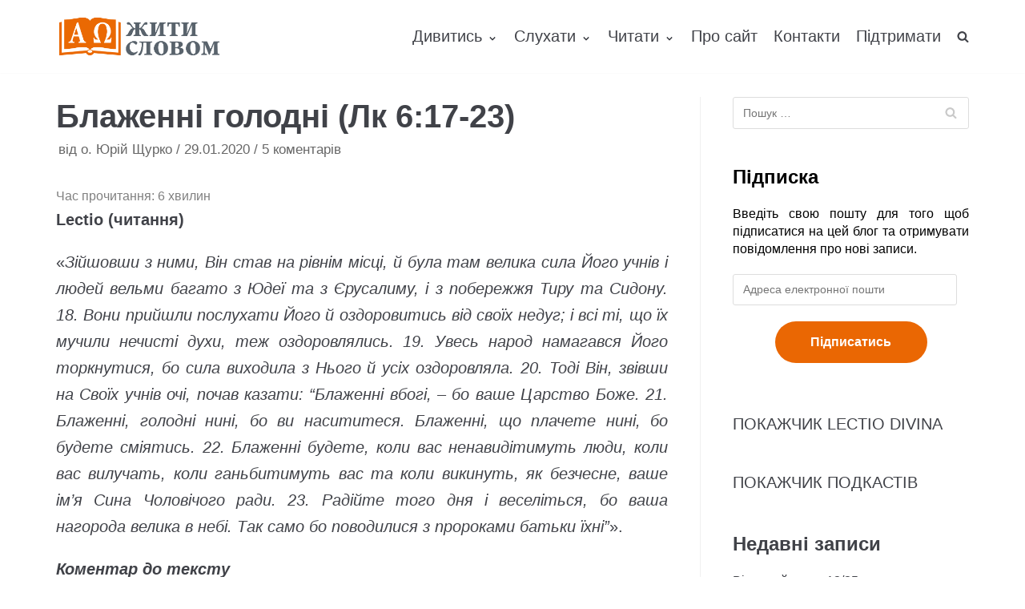

--- FILE ---
content_type: text/html; charset=UTF-8
request_url: https://zhyty-slovom.com/lectio-divina/33-i-tyzhden-pislia-p-iatdesiatnytsi-chetver-blazhenni-holodni-lk-6-17-23/
body_size: 23735
content:
<!DOCTYPE html>
<html lang="uk" prefix="og: http://ogp.me/ns# fb: http://ogp.me/ns/fb#">

<head>
	<meta charset="UTF-8">
	<meta name="viewport" content="width=device-width, initial-scale=1, minimum-scale=1">
	<link rel="profile" href="http://gmpg.org/xfn/11">
			<link rel="pingback" href="https://zhyty-slovom.com/xmlrpc.php">
		<title>Блаженні голодні (Лк 6:17-23) &#8211; Жити Словом</title>
<meta name='robots' content='max-image-preview:large' />
<link rel='dns-prefetch' href='//stats.wp.com' />
<link rel="alternate" type="application/rss+xml" title="Жити Словом &raquo; стрічка" href="https://zhyty-slovom.com/feed/" />
<link rel="alternate" type="application/rss+xml" title="Жити Словом &raquo; Канал коментарів" href="https://zhyty-slovom.com/comments/feed/" />
<link rel="alternate" type="application/rss+xml" title="Жити Словом &raquo; Блаженні голодні (Лк 6:17-23) Канал коментарів" href="https://zhyty-slovom.com/lectio-divina/33-i-tyzhden-pislia-p-iatdesiatnytsi-chetver-blazhenni-holodni-lk-6-17-23/feed/" />
<script type="text/javascript">
window._wpemojiSettings = {"baseUrl":"https:\/\/s.w.org\/images\/core\/emoji\/14.0.0\/72x72\/","ext":".png","svgUrl":"https:\/\/s.w.org\/images\/core\/emoji\/14.0.0\/svg\/","svgExt":".svg","source":{"concatemoji":"https:\/\/zhyty-slovom.com\/wp-includes\/js\/wp-emoji-release.min.js?ver=6.2.8"}};
/*! This file is auto-generated */
!function(e,a,t){var n,r,o,i=a.createElement("canvas"),p=i.getContext&&i.getContext("2d");function s(e,t){p.clearRect(0,0,i.width,i.height),p.fillText(e,0,0);e=i.toDataURL();return p.clearRect(0,0,i.width,i.height),p.fillText(t,0,0),e===i.toDataURL()}function c(e){var t=a.createElement("script");t.src=e,t.defer=t.type="text/javascript",a.getElementsByTagName("head")[0].appendChild(t)}for(o=Array("flag","emoji"),t.supports={everything:!0,everythingExceptFlag:!0},r=0;r<o.length;r++)t.supports[o[r]]=function(e){if(p&&p.fillText)switch(p.textBaseline="top",p.font="600 32px Arial",e){case"flag":return s("\ud83c\udff3\ufe0f\u200d\u26a7\ufe0f","\ud83c\udff3\ufe0f\u200b\u26a7\ufe0f")?!1:!s("\ud83c\uddfa\ud83c\uddf3","\ud83c\uddfa\u200b\ud83c\uddf3")&&!s("\ud83c\udff4\udb40\udc67\udb40\udc62\udb40\udc65\udb40\udc6e\udb40\udc67\udb40\udc7f","\ud83c\udff4\u200b\udb40\udc67\u200b\udb40\udc62\u200b\udb40\udc65\u200b\udb40\udc6e\u200b\udb40\udc67\u200b\udb40\udc7f");case"emoji":return!s("\ud83e\udef1\ud83c\udffb\u200d\ud83e\udef2\ud83c\udfff","\ud83e\udef1\ud83c\udffb\u200b\ud83e\udef2\ud83c\udfff")}return!1}(o[r]),t.supports.everything=t.supports.everything&&t.supports[o[r]],"flag"!==o[r]&&(t.supports.everythingExceptFlag=t.supports.everythingExceptFlag&&t.supports[o[r]]);t.supports.everythingExceptFlag=t.supports.everythingExceptFlag&&!t.supports.flag,t.DOMReady=!1,t.readyCallback=function(){t.DOMReady=!0},t.supports.everything||(n=function(){t.readyCallback()},a.addEventListener?(a.addEventListener("DOMContentLoaded",n,!1),e.addEventListener("load",n,!1)):(e.attachEvent("onload",n),a.attachEvent("onreadystatechange",function(){"complete"===a.readyState&&t.readyCallback()})),(e=t.source||{}).concatemoji?c(e.concatemoji):e.wpemoji&&e.twemoji&&(c(e.twemoji),c(e.wpemoji)))}(window,document,window._wpemojiSettings);
</script>
<style type="text/css">
img.wp-smiley,
img.emoji {
	display: inline !important;
	border: none !important;
	box-shadow: none !important;
	height: 1em !important;
	width: 1em !important;
	margin: 0 0.07em !important;
	vertical-align: -0.1em !important;
	background: none !important;
	padding: 0 !important;
}
</style>
	<link rel='stylesheet' id='wp-block-library-css' href='https://zhyty-slovom.com/wp-includes/css/dist/block-library/style.min.css?ver=6.2.8' type='text/css' media='all' />
<style id='wp-block-library-inline-css' type='text/css'>
.has-text-align-justify{text-align:justify;}
</style>
<link rel='stylesheet' id='jetpack-videopress-video-block-view-css' href='https://zhyty-slovom.com/wp-content/plugins/jetpack/jetpack_vendor/automattic/jetpack-videopress/build/block-editor/blocks/video/view.css?minify=false&#038;ver=317afd605f368082816f' type='text/css' media='all' />
<link rel='stylesheet' id='mediaelement-css' href='https://zhyty-slovom.com/wp-includes/js/mediaelement/mediaelementplayer-legacy.min.css?ver=4.2.17' type='text/css' media='all' />
<link rel='stylesheet' id='wp-mediaelement-css' href='https://zhyty-slovom.com/wp-includes/js/mediaelement/wp-mediaelement.min.css?ver=6.2.8' type='text/css' media='all' />
<link rel='stylesheet' id='classic-theme-styles-css' href='https://zhyty-slovom.com/wp-includes/css/classic-themes.min.css?ver=6.2.8' type='text/css' media='all' />
<style id='global-styles-inline-css' type='text/css'>
body{--wp--preset--color--black: #000000;--wp--preset--color--cyan-bluish-gray: #abb8c3;--wp--preset--color--white: #ffffff;--wp--preset--color--pale-pink: #f78da7;--wp--preset--color--vivid-red: #cf2e2e;--wp--preset--color--luminous-vivid-orange: #ff6900;--wp--preset--color--luminous-vivid-amber: #fcb900;--wp--preset--color--light-green-cyan: #7bdcb5;--wp--preset--color--vivid-green-cyan: #00d084;--wp--preset--color--pale-cyan-blue: #8ed1fc;--wp--preset--color--vivid-cyan-blue: #0693e3;--wp--preset--color--vivid-purple: #9b51e0;--wp--preset--color--neve-button-color: #0366d6;--wp--preset--color--neve-link-color: #404248;--wp--preset--gradient--vivid-cyan-blue-to-vivid-purple: linear-gradient(135deg,rgba(6,147,227,1) 0%,rgb(155,81,224) 100%);--wp--preset--gradient--light-green-cyan-to-vivid-green-cyan: linear-gradient(135deg,rgb(122,220,180) 0%,rgb(0,208,130) 100%);--wp--preset--gradient--luminous-vivid-amber-to-luminous-vivid-orange: linear-gradient(135deg,rgba(252,185,0,1) 0%,rgba(255,105,0,1) 100%);--wp--preset--gradient--luminous-vivid-orange-to-vivid-red: linear-gradient(135deg,rgba(255,105,0,1) 0%,rgb(207,46,46) 100%);--wp--preset--gradient--very-light-gray-to-cyan-bluish-gray: linear-gradient(135deg,rgb(238,238,238) 0%,rgb(169,184,195) 100%);--wp--preset--gradient--cool-to-warm-spectrum: linear-gradient(135deg,rgb(74,234,220) 0%,rgb(151,120,209) 20%,rgb(207,42,186) 40%,rgb(238,44,130) 60%,rgb(251,105,98) 80%,rgb(254,248,76) 100%);--wp--preset--gradient--blush-light-purple: linear-gradient(135deg,rgb(255,206,236) 0%,rgb(152,150,240) 100%);--wp--preset--gradient--blush-bordeaux: linear-gradient(135deg,rgb(254,205,165) 0%,rgb(254,45,45) 50%,rgb(107,0,62) 100%);--wp--preset--gradient--luminous-dusk: linear-gradient(135deg,rgb(255,203,112) 0%,rgb(199,81,192) 50%,rgb(65,88,208) 100%);--wp--preset--gradient--pale-ocean: linear-gradient(135deg,rgb(255,245,203) 0%,rgb(182,227,212) 50%,rgb(51,167,181) 100%);--wp--preset--gradient--electric-grass: linear-gradient(135deg,rgb(202,248,128) 0%,rgb(113,206,126) 100%);--wp--preset--gradient--midnight: linear-gradient(135deg,rgb(2,3,129) 0%,rgb(40,116,252) 100%);--wp--preset--duotone--dark-grayscale: url('#wp-duotone-dark-grayscale');--wp--preset--duotone--grayscale: url('#wp-duotone-grayscale');--wp--preset--duotone--purple-yellow: url('#wp-duotone-purple-yellow');--wp--preset--duotone--blue-red: url('#wp-duotone-blue-red');--wp--preset--duotone--midnight: url('#wp-duotone-midnight');--wp--preset--duotone--magenta-yellow: url('#wp-duotone-magenta-yellow');--wp--preset--duotone--purple-green: url('#wp-duotone-purple-green');--wp--preset--duotone--blue-orange: url('#wp-duotone-blue-orange');--wp--preset--font-size--small: 13px;--wp--preset--font-size--medium: 20px;--wp--preset--font-size--large: 36px;--wp--preset--font-size--x-large: 42px;--wp--preset--spacing--20: 0.44rem;--wp--preset--spacing--30: 0.67rem;--wp--preset--spacing--40: 1rem;--wp--preset--spacing--50: 1.5rem;--wp--preset--spacing--60: 2.25rem;--wp--preset--spacing--70: 3.38rem;--wp--preset--spacing--80: 5.06rem;--wp--preset--shadow--natural: 6px 6px 9px rgba(0, 0, 0, 0.2);--wp--preset--shadow--deep: 12px 12px 50px rgba(0, 0, 0, 0.4);--wp--preset--shadow--sharp: 6px 6px 0px rgba(0, 0, 0, 0.2);--wp--preset--shadow--outlined: 6px 6px 0px -3px rgba(255, 255, 255, 1), 6px 6px rgba(0, 0, 0, 1);--wp--preset--shadow--crisp: 6px 6px 0px rgba(0, 0, 0, 1);}:where(.is-layout-flex){gap: 0.5em;}body .is-layout-flow > .alignleft{float: left;margin-inline-start: 0;margin-inline-end: 2em;}body .is-layout-flow > .alignright{float: right;margin-inline-start: 2em;margin-inline-end: 0;}body .is-layout-flow > .aligncenter{margin-left: auto !important;margin-right: auto !important;}body .is-layout-constrained > .alignleft{float: left;margin-inline-start: 0;margin-inline-end: 2em;}body .is-layout-constrained > .alignright{float: right;margin-inline-start: 2em;margin-inline-end: 0;}body .is-layout-constrained > .aligncenter{margin-left: auto !important;margin-right: auto !important;}body .is-layout-constrained > :where(:not(.alignleft):not(.alignright):not(.alignfull)){max-width: var(--wp--style--global--content-size);margin-left: auto !important;margin-right: auto !important;}body .is-layout-constrained > .alignwide{max-width: var(--wp--style--global--wide-size);}body .is-layout-flex{display: flex;}body .is-layout-flex{flex-wrap: wrap;align-items: center;}body .is-layout-flex > *{margin: 0;}:where(.wp-block-columns.is-layout-flex){gap: 2em;}.has-black-color{color: var(--wp--preset--color--black) !important;}.has-cyan-bluish-gray-color{color: var(--wp--preset--color--cyan-bluish-gray) !important;}.has-white-color{color: var(--wp--preset--color--white) !important;}.has-pale-pink-color{color: var(--wp--preset--color--pale-pink) !important;}.has-vivid-red-color{color: var(--wp--preset--color--vivid-red) !important;}.has-luminous-vivid-orange-color{color: var(--wp--preset--color--luminous-vivid-orange) !important;}.has-luminous-vivid-amber-color{color: var(--wp--preset--color--luminous-vivid-amber) !important;}.has-light-green-cyan-color{color: var(--wp--preset--color--light-green-cyan) !important;}.has-vivid-green-cyan-color{color: var(--wp--preset--color--vivid-green-cyan) !important;}.has-pale-cyan-blue-color{color: var(--wp--preset--color--pale-cyan-blue) !important;}.has-vivid-cyan-blue-color{color: var(--wp--preset--color--vivid-cyan-blue) !important;}.has-vivid-purple-color{color: var(--wp--preset--color--vivid-purple) !important;}.has-black-background-color{background-color: var(--wp--preset--color--black) !important;}.has-cyan-bluish-gray-background-color{background-color: var(--wp--preset--color--cyan-bluish-gray) !important;}.has-white-background-color{background-color: var(--wp--preset--color--white) !important;}.has-pale-pink-background-color{background-color: var(--wp--preset--color--pale-pink) !important;}.has-vivid-red-background-color{background-color: var(--wp--preset--color--vivid-red) !important;}.has-luminous-vivid-orange-background-color{background-color: var(--wp--preset--color--luminous-vivid-orange) !important;}.has-luminous-vivid-amber-background-color{background-color: var(--wp--preset--color--luminous-vivid-amber) !important;}.has-light-green-cyan-background-color{background-color: var(--wp--preset--color--light-green-cyan) !important;}.has-vivid-green-cyan-background-color{background-color: var(--wp--preset--color--vivid-green-cyan) !important;}.has-pale-cyan-blue-background-color{background-color: var(--wp--preset--color--pale-cyan-blue) !important;}.has-vivid-cyan-blue-background-color{background-color: var(--wp--preset--color--vivid-cyan-blue) !important;}.has-vivid-purple-background-color{background-color: var(--wp--preset--color--vivid-purple) !important;}.has-black-border-color{border-color: var(--wp--preset--color--black) !important;}.has-cyan-bluish-gray-border-color{border-color: var(--wp--preset--color--cyan-bluish-gray) !important;}.has-white-border-color{border-color: var(--wp--preset--color--white) !important;}.has-pale-pink-border-color{border-color: var(--wp--preset--color--pale-pink) !important;}.has-vivid-red-border-color{border-color: var(--wp--preset--color--vivid-red) !important;}.has-luminous-vivid-orange-border-color{border-color: var(--wp--preset--color--luminous-vivid-orange) !important;}.has-luminous-vivid-amber-border-color{border-color: var(--wp--preset--color--luminous-vivid-amber) !important;}.has-light-green-cyan-border-color{border-color: var(--wp--preset--color--light-green-cyan) !important;}.has-vivid-green-cyan-border-color{border-color: var(--wp--preset--color--vivid-green-cyan) !important;}.has-pale-cyan-blue-border-color{border-color: var(--wp--preset--color--pale-cyan-blue) !important;}.has-vivid-cyan-blue-border-color{border-color: var(--wp--preset--color--vivid-cyan-blue) !important;}.has-vivid-purple-border-color{border-color: var(--wp--preset--color--vivid-purple) !important;}.has-vivid-cyan-blue-to-vivid-purple-gradient-background{background: var(--wp--preset--gradient--vivid-cyan-blue-to-vivid-purple) !important;}.has-light-green-cyan-to-vivid-green-cyan-gradient-background{background: var(--wp--preset--gradient--light-green-cyan-to-vivid-green-cyan) !important;}.has-luminous-vivid-amber-to-luminous-vivid-orange-gradient-background{background: var(--wp--preset--gradient--luminous-vivid-amber-to-luminous-vivid-orange) !important;}.has-luminous-vivid-orange-to-vivid-red-gradient-background{background: var(--wp--preset--gradient--luminous-vivid-orange-to-vivid-red) !important;}.has-very-light-gray-to-cyan-bluish-gray-gradient-background{background: var(--wp--preset--gradient--very-light-gray-to-cyan-bluish-gray) !important;}.has-cool-to-warm-spectrum-gradient-background{background: var(--wp--preset--gradient--cool-to-warm-spectrum) !important;}.has-blush-light-purple-gradient-background{background: var(--wp--preset--gradient--blush-light-purple) !important;}.has-blush-bordeaux-gradient-background{background: var(--wp--preset--gradient--blush-bordeaux) !important;}.has-luminous-dusk-gradient-background{background: var(--wp--preset--gradient--luminous-dusk) !important;}.has-pale-ocean-gradient-background{background: var(--wp--preset--gradient--pale-ocean) !important;}.has-electric-grass-gradient-background{background: var(--wp--preset--gradient--electric-grass) !important;}.has-midnight-gradient-background{background: var(--wp--preset--gradient--midnight) !important;}.has-small-font-size{font-size: var(--wp--preset--font-size--small) !important;}.has-medium-font-size{font-size: var(--wp--preset--font-size--medium) !important;}.has-large-font-size{font-size: var(--wp--preset--font-size--large) !important;}.has-x-large-font-size{font-size: var(--wp--preset--font-size--x-large) !important;}
.wp-block-navigation a:where(:not(.wp-element-button)){color: inherit;}
:where(.wp-block-columns.is-layout-flex){gap: 2em;}
.wp-block-pullquote{font-size: 1.5em;line-height: 1.6;}
</style>
<link rel='stylesheet' id='vsel_style-css' href='https://zhyty-slovom.com/wp-content/plugins/very-simple-event-list/css/vsel-style.min.css?ver=6.2.8' type='text/css' media='all' />
<link rel='stylesheet' id='wpfront-scroll-top-css' href='https://zhyty-slovom.com/wp-content/plugins/wpfront-scroll-top/css/wpfront-scroll-top.min.css?ver=2.0.7.08086' type='text/css' media='all' />
<link rel='stylesheet' id='neve-style-css' href='https://zhyty-slovom.com/wp-content/themes/neve/style.min.css?ver=2.4.1' type='text/css' media='all' />
<style id='neve-style-inline-css' type='text/css'>
body{font-size:15px;}a{color:#404248;}.nv-loader{border-color:#404248;}.has-white-background-color{background-color:#ffffff;}.has-white-color{color:#ffffff;}.has-black-background-color{background-color:#000000;}.has-black-color{color:#000000;}.has-neve-button-color-background-color{background-color:#0366d6;}.has-neve-button-color-color{color:#0366d6;}.has-neve-link-color-background-color{background-color:#404248;}.has-neve-link-color-color{color:#404248;}.has-neve-link-hover-color-background-color{background-color:#0366d6;}.has-neve-link-hover-color-color{color:#0366d6;}.has-neve-text-color-background-color{background-color:#404248;}.has-neve-text-color-color{color:#404248;}@media(min-width: 576px){body{font-size:16px;}}@media(min-width: 960px){body{font-size:20px;}.caret-wrap{border-color:transparent;}}.hfg_header .header-top-inner,.hfg_header .header-top-inner.dark-mode,.hfg_header .header-top-inner.light-mode { } .hfg_header .header-main-inner,.hfg_header .header-main-inner.dark-mode,.hfg_header .header-main-inner.light-mode { } .hfg_header .header-bottom-inner,.hfg_header .header-bottom-inner.dark-mode,.hfg_header .header-bottom-inner.light-mode { } .hfg_header .header-menu-sidebar .header-menu-sidebar-bg,.hfg_header .header-menu-sidebar .header-menu-sidebar-bg.dark-mode,.hfg_header .header-menu-sidebar .header-menu-sidebar-bg.light-mode { } @media (max-width: 576px) { .site-logo img { max-width: 120px; } } @media (min-width: 576px) { .site-logo img { max-width: 120px; } } @media (min-width: 961px) { .site-logo img { max-width: 208px; } } .builder-item--primary-menu .nav-menu-primary > .primary-menu-ul li:not(.woocommerce-mini-cart-item) > a, .builder-item--primary-menu .nav-menu-primary > .primary-menu-ul li > a .caret-wrap .caret { color: #404248; } .builder-item--primary-menu .nav-menu-primary > .primary-menu-ul li:not(.woocommerce-mini-cart-item) > a:after { background-color: #0366d6; } .builder-item--primary-menu .nav-menu-primary > .primary-menu-ul li:not(.woocommerce-mini-cart-item):hover > a,.builder-item--primary-menu .nav-menu-primary > .primary-menu-ul li:hover > a > .caret-wrap .caret { color: #0366d6; } .builder-item--primary-menu .nav-menu-primary > .primary-menu-ul li.current-menu-item a, .builder-item--primary-menu .nav-menu-primary > .primary-menu-ul li.current-menu-item a .caret-wrap .caret { color: #404248; } .footer-top-inner,.footer-top-inner.dark-mode,.footer-top-inner.light-mode { } .footer-bottom-inner,.footer-bottom-inner.dark-mode,.footer-bottom-inner.light-mode { } 
</style>
<link rel='stylesheet' id='jetpack_css-css' href='https://zhyty-slovom.com/wp-content/plugins/jetpack/css/jetpack.css?ver=12.1.2' type='text/css' media='all' />
<script type='text/javascript' src='https://zhyty-slovom.com/wp-includes/js/jquery/jquery.min.js?ver=3.6.4' id='jquery-core-js'></script>
<script type='text/javascript' src='https://zhyty-slovom.com/wp-includes/js/jquery/jquery-migrate.min.js?ver=3.4.0' id='jquery-migrate-js'></script>
<link rel="https://api.w.org/" href="https://zhyty-slovom.com/wp-json/" /><link rel="alternate" type="application/json" href="https://zhyty-slovom.com/wp-json/wp/v2/posts/2754" /><link rel="EditURI" type="application/rsd+xml" title="RSD" href="https://zhyty-slovom.com/xmlrpc.php?rsd" />
<link rel="wlwmanifest" type="application/wlwmanifest+xml" href="https://zhyty-slovom.com/wp-includes/wlwmanifest.xml" />
<meta name="generator" content="WordPress 6.2.8" />
<link rel="canonical" href="https://zhyty-slovom.com/lectio-divina/33-i-tyzhden-pislia-p-iatdesiatnytsi-chetver-blazhenni-holodni-lk-6-17-23/" />
<link rel='shortlink' href='https://zhyty-slovom.com/?p=2754' />
<link rel="alternate" type="application/json+oembed" href="https://zhyty-slovom.com/wp-json/oembed/1.0/embed?url=https%3A%2F%2Fzhyty-slovom.com%2Flectio-divina%2F33-i-tyzhden-pislia-p-iatdesiatnytsi-chetver-blazhenni-holodni-lk-6-17-23%2F" />
<link rel="alternate" type="text/xml+oembed" href="https://zhyty-slovom.com/wp-json/oembed/1.0/embed?url=https%3A%2F%2Fzhyty-slovom.com%2Flectio-divina%2F33-i-tyzhden-pislia-p-iatdesiatnytsi-chetver-blazhenni-holodni-lk-6-17-23%2F&#038;format=xml" />
<!-- Enter your scripts here -->	<style>img#wpstats{display:none}</style>
		<meta name="generator" content="Elementor 3.13.4; features: a11y_improvements, additional_custom_breakpoints; settings: css_print_method-external, google_font-enabled, font_display-auto">
<style type="text/css">.recentcomments a{display:inline !important;padding:0 !important;margin:0 !important;}</style><link rel="icon" href="https://zhyty-slovom.com/wp-content/uploads/2019/07/cropped-Zhyty-slovom-title-2-32x32.png" sizes="32x32" />
<link rel="icon" href="https://zhyty-slovom.com/wp-content/uploads/2019/07/cropped-Zhyty-slovom-title-2-192x192.png" sizes="192x192" />
<link rel="apple-touch-icon" href="https://zhyty-slovom.com/wp-content/uploads/2019/07/cropped-Zhyty-slovom-title-2-180x180.png" />
<meta name="msapplication-TileImage" content="https://zhyty-slovom.com/wp-content/uploads/2019/07/cropped-Zhyty-slovom-title-2-270x270.png" />
		<style type="text/css" id="wp-custom-css">
			/* this breaks logo on posts
 * .single img {
	display:none;
} */
.elementor-element-117881b8 .content-forms-required, .elementor-element-117881b8 .required-mark {
	display: none;
}
/*remove undreline for links*/
.nv-content-wrap a, .nv-comment-content a {
    text-decoration: none;
}

/*set justify text*/
p {
	text-align: justify;
}

.elementor-image-box-description {
	text-align: center;
}
#subscribe-input button {
	color: red;
    text-align: center
}
.jetpack_subscription_widget
{
	color: black;
	margin-top: 25px;
	text-align: center;
	
}

.jetpack_subscription_widget button {
	font-size:16px !important;
	margin:auto;
  display:block;padding: 10px 30px !important;
	border-radius: 20px;
}

.jetpack_subscription_widget .widgettitle {
	font-size: 50px;
	
	font-weight: bold !important;
}

#elementor-tab-title-2661{
	font-size: 50px;
	text-align: center;
}
/*
.elementor-heading-title {
	font-size: 32px !important;
}
*/
.obfx-grid-title,
.obfx-grid-title > a {
	font-weight: 500 !important;
	line-height: 26px !important;
	font-size: 21px !important;
}

.entry-content.obfx-grid-content {
	color: #404248 !important;
	font-weight: 300 !important;
}


.elementor-widget-obfx-posts-grid .obfx-grid .entry-title.obfx-grid-title > a {
	color: #595959 !important;
	text-decoration: none !important;

}

.entry-meta.obfx-grid-meta .obfx-grid-author,
.entry-meta.obfx-grid-meta .obfx-grid-date {
	color: #404248 !important;
}

.entry-meta.obfx-grid-meta
{
	margin: 10px 0 !important;
}

.entry-meta.obfx-grid-meta .obfx-grid-author,
.entry-meta.obfx-grid-meta .obfx-grid-date {
	font-weight: 400 !important;
	color: #999 !important;
}

.entry-meta.obfx-grid-meta .obfx-grid-author i,
.entry-meta.obfx-grid-meta .obfx-grid-date i {
	margin-right: 5px;
}

.obfx-grid-footer a {
	background: none !important;
	padding: 0 !important;
	font-weight: 300 !important;
	color: #ea6703 !important;
	/*
	padding: 10px 15px 7px 15px !important;
	border-radius: 3px
	*/
}

.elementor-widget-button.elementor-element-9214042 a {
	margin: 20px 0;
	padding: 20px 30px;
	font-size: 20px;
  border-radius: 30px;
  background-color: #ea6703 !important;
}

@media screen and (min-width: 768px) {

	.elementor-widget-button.elementor-element-eac4231 {
		text-align: left;
	}
}


.elementor-widget-button.elementor-element-eac4231 a {
	margin: 20px 0;
	padding: 20px 30px;
	font-size: 20px;
  border-radius: 30px;
  background-color: #ea6703 !important;
}

@media screen and (min-width: 768px) {
	.elementor-widget-button.elementor-element-9214042 {
		text-align: right;	
	}

}

.entry-content.obfx-grid-content {
	margin-bottom: 10px
}

.elementor-column-wrap.elementor-element-populated  .elementor-widget-wrap .elementor-widget-button a:hover {
	transform: scale(1.05);
}

.elementor-element.elementor-element-36a3c49 .elementor-widget-container {
	background-color: white !important;
}

.elementor-element-b336805 .elementor-button {
    font-size: 16px;
    line-height: 50px;
    background: none !important;
    padding: 0px 40px 0px 40px;
}

.elementor-element-b336805 .elementor-button .elementor-button-text {
	color: #EA6703 !important;
}

.elementor-element-28e0525 {
	margin-bottom: 0 !important;
}

.elementor-element-14ce9d5d > .elementor-column-wrap.elementor-element-populated {
	padding: 0 !important;
}

.elementor-element-14ce9d5d > .elementor-column-wrap.elementor-element-populated > .elementor-widget-wrap {
	padding: 0 !important;
}

#footer-button-vb,
#footer-button-tg, 
#footer-button-support {
	min-width: 190px;
}

#commentform #submit {
	padding: 12px 24px !important;
	font-size: 15px !important;
	background-color: #ea6703 !important;
  border-radius: 20px;
	color: white !important;
	border: none !important;
}

#vsel .vsel-content {
	padding-bottom: 0;
	font-size: 16px !important;
}

.vsel-meta-title {
	line-height: 1.2;
}

.vsel-meta {
	width: 100%;
}

.type-event .attachment-neve-blog.size-neve-blog.wp-post-image {
	display: none;
}

.vsel-content .vsel-image {
	max-width: 100% !important;
  margin-bottom: 25px;
}

.vsel-info .wp-block-image {
	display: none;
}

.vsel-image-info {
	width: 100%;
}

@media screen and (min-width: 768px) {
	
		.widget p.widget-title {
		font-size: 24px !important;
	}
	
	#comments h2 {
	font-size: 24px !important;
}
	
	#commentform {
		font-size: 16px !important;
	}
	
	.nv-comment-content.comment.nv-content-wrap p {
		font-size: 16px !important;
	}
	.edit-reply {
		font-size: 16px !important;
	}

			.elementor-element-30ff963e {
	text-align: right !important;	
}
.elementor-element-62d3fe9 {
	text-align: left !important;
}
	
	h2.elementor-heading-title {
	font-size: 36px !important;
	font-weight: 400 !important;
}
	
	.elementor-element-edf4b70 #subscribe-email {
	  display: inline-block;
    width: calc(100% - 200px - 100px);
  }

  .elementor-element-edf4b70 #subscribe-submit {
		width: 200px;
    display: inline-block;
    margin: 0;
  }
	.jetpack_subscription_widget {
		margin-top: 0 !important;
	}
}

	.elementor-element.elementor-element-7e8c2c75 {
		margin-top: 50px !important;
	}

@media screen and (max-width: 768px) {
	
		#commentform .form-submit {
		text-align: center !important;
}
	
		.elementor-element-d763565 {
		margin-bottom: 40px;
	}
	
	.elementor-element-2402957 h4, .elementor-element-af5594e p, .elementor-element-7126fca h4, .elementor-element-7126fca p, .elementor-element-c582de5 h4, .elementor-element-45a010b p, .elementor-element-effd17a   h4, .elementor-element-beacffc p, .elementor-element-03775ab h4, .elementor-element-f9791b1 p {
	margin-bottom: 20px !important;
	text-align: center !important
}
}

.elementor-image-box-img {
	width: auto !important;
	margin-bottom: 10px !important;
}

.elementor-element-3ddc75f .elementor-button {
	min-width: 200px;
}

@media screen and (max-width: 980px) {

	.elementor-element-afe071c .elementor-widget-container {
	padding-left: 25px !important;
	padding-right: 25px !important;
}
	
	.elementor-element-5129944d h4 {
	font-weight: 500 !important;
		font-size: 18px !important;
}
	.elementor-image-box-img {
		margin-bottom: 0 !important;
	}
	
	.elementor-626 .elementor-element.elementor-element-3ddc75f {
		padding-left: 0 !important;
		padding-right: 0 !important;
	}
	
	.elementor-element-c206e1f .elementor-column-gap-default>.elementor-row>.elementor-column>.elementor-element-populated  {
		padding: 0 !important;
	}

	.elementor-element.elementor-element-56588f0 > .elementor-widget-container,
	.elementor-element.elementor-element-4b0d472 > .elementor-widget-container,
		.elementor-element.elementor-element-175f1d3 > .elementor-widget-container,
	.elementor-element.elementor-element-c241a4a > .elementor-widget-container
	{
		margin: 10px 0 !important;
		
	}
		.elementor-element-65d89d0 {
		padding: 50px 0 100px 0 !important;
	}
	
	.elementor-element-7e8c2c75 {
		margin-top: 40px !important;
	}
	
	.elementor-element-edf4b70 #subscribe-field-481 {
		text-align: center !important;
	}
	
	.elementor-element-edf4b70 #subscribe-submit {
		margin-bottom: 0;
	}
		
	.elementor-element-62d3fe9 .elementor-button-wrapper {
		margin-bottom: 20px;
	}
		
	.elementor-element.elementor-element-28e0525 {
		margin-bottom: 0;
	}
	
		.elementor-element.elementor-element-28e0525 > .elementor-widget-container {
		margin: 0 !important;
	}
	
	.elementor-element.elementor-element-01f1e5b > .elementor-widget-container {
		margin: 0 !important;
	}

	.elementor-element-204e02e3 {
		margin-bottom: 5px !important;
	}
	
	.elementor-element-62990356 h6,
	.elementor-element-3f1af37b h6,
	.elementor-element-204e02e3 h6
	{
	  margin-bottom: 0 !important;	
	}
	
	.elementor-element-edf4b70 #subscribe-field-490 {
		text-align: center !important;
	}
	
	#subscribe-email input {
		width: 100%;
  }
}

.elementor-element-141b2755 > .elementor-widget-container {
	padding: 60px 25px 53px 25px !important;
}

.elementor-element-3d49f8b > .elementor-widget-container {
	padding: 60px 25px 53px 25px !important;
}

.elementor-element-95d150a > .elementor-widget-container {
	padding: 60px 25px 53px 25px !important;
}

.elementor-626 .elementor-element.elementor-element-4b0d472 > .elementor-widget-container {
	padding: 0 !important;
}
/*
.elementor-element-3d49f8b.elementor-position-top .elementor-image-box-img {
	height: 69px !important;
	margin-bottom: 10px !important;
}
*/
.elementor-element-141b2755 .elementor-image-box-img > a > img, .elementor-element-5143c0bf .elementor-image-box-img > a > img, .elementor-element-6ac857b3 .elementor-image-box-img > a > img, .elementor-element-3d49f8b .elementor-image-box-img > a > img, .elementor-element-053f418 .elementor-image-box-img > a > img, .elementor-element-a272c64 .elementor-image-box-img > a > img {
	height: 50px !important;
}

.elementor-element-bb8a596 {
	margin-top: 50px !important;
}

.elementor-element-bb8a596 .obfx-grid-footer > a,
.elementor-element-e6b2994 .obfx-grid-footer > a {
	text-decoration: underline !important;
}

.elementor-element-afe071c ul li {
	font-size: 16px !important;
	line-height: 30px !important;
}

.elementor-element-afe071c ul li a {
	font-size: 16px;
	cursor: pointer !important;
	text-decoration: underline;
}

.elementor-element-6bea8fc8 {
	margin-bottom: 0 !important;
}

.elementor-element-227f98f9, .elementor-element-d93d0f7, .elementor-element-2093136
{
	padding: 50px 0px 100px 0px !important;
}

.elementor-element.elementor-element-3f1af37b .elementor-image-box-content .elementor-image-box-description,
.elementor-626 .elementor-element.elementor-element-5d04092e .elementor-image-box-content .elementor-image-box-description {
	font-size: 18px !important;
}

.elementor-element .elementor-element-d763565 {
	display: flex;
  align-items: center;
  justify-content: center;
}

.elementor-element .elementor-element-b6260c4 h2 {
	margin-top: 25px !important;
}

.elementor-element-bbdb229 {
	margin-bottom: 40px
}

@media screen and (max-width: 1090px) {
	.elementor-element-d763565 {
		text-align: center !important;
	}
	
	.elementor-element-d763565 .elementor-widget-wrap {
		display: inline-block !important;
	}
}



.elementor-element-62d3fe9 .elementor-button {
	background-color: #ea6703 !important;
		padding: 0px 40px 0px 40px !important;
			line-height: 50px !important;
	border-radius: 30px 30px 30px 30px;
}

.nv-single-post-wrap h1 {
	line-height: 1.2 !important;
}

.nv-single-post-wrap .rt-reading-time {
	font-size: 16px !important;
	color: gray !important;
}

.elementor-element-30ff963e > .elementor-widget-container {
	margin-bottom: 0 !important;
}

.elementor-element-175239c6 > .elementor-container, .elementor-element-146e154a > .elementor-container {
	max-width: none !important;
}

.elementor-element-efc0d0d {
	padding: 0 0 100px 0 !important;
}

.elementor-element-5129944d h2 {
	color: #595959 !important;
    text-decoration: none !important;
    line-height: 26px !important;
    font-size: 1.25em !important;
}

.elementor-element-5129944d h4 {
	color: #595959 !important;
	margin-bottom: 0 !important;
	font-weight: 400 !important;
	font-size: 21px;
}

.elementor-element-2402957 h4, .elementor-element-c582de5 h4, .elementor-element-effd17a h4, .elementor-element-03775ab h4 {
	color: #ea6903 !important;
}

.elementor-element-5129944d .elementor-image-box-description {
	text-align: left;
}

.elementor-element-471ab96 h2, .elementor-element-79925a2 h2, .elementor-element-c103378 h2, .elementor-element-613da2d h2, .elementor-element-a80a9cc h2 {
	margin-bottom: 20px;
	color: #404248 !important;
}

#subscribe-submit button {
	min-width: 190px;
	padding: 0 !important;
  line-height: 50px !important;
	border-radius: 30px;
	background-color: #ea6703 !important;
}

#nv-primary-navigation-main a {
	color: #404248 !important;
}

.widget.widget_recent_entries ul li, .widget.widget_recent_comments ul li, .widget.widget_archive ul li, .widget.widget_categories, .widget.widget_meta, #subscribe-text {
	font-size: 16px !important;
  line-height: 22px;
	margin-top: 15px;
}

.elementor-element * {
	font-family: "Roboto", Sans-serif !important;
}

.fa,
.fas,
.fal {
	font-family: "Font Awesome 5 Free" !important;
}

.elementor-button,
input[type=submit], button[type=submit] {
	text-transform: none !important;
}

a:hover, a:active {
	color: #ea6703 !important;
}

a .elementor-button-text {
	color: white !important;
}		</style>
		
<!-- START - Open Graph and Twitter Card Tags 3.3.0 -->
 <!-- Facebook Open Graph -->
  <meta property="og:locale" content="uk_UA"/>
  <meta property="og:site_name" content="Жити Словом"/>
  <meta property="og:title" content="Блаженні голодні (Лк 6:17-23)"/>
  <meta property="og:url" content="https://zhyty-slovom.com/lectio-divina/33-i-tyzhden-pislia-p-iatdesiatnytsi-chetver-blazhenni-holodni-lk-6-17-23/"/>
  <meta property="og:type" content="article"/>
  <meta property="og:description" content="Lectio (читання)



«Зійшовши з ними, Він став на рівнім
місці, й була там велика сила Його учнів і людей вельми багато з Юдеї та з
Єрусалиму, і з побережжя Тиру та Сидону. 18. Вони прийшли послухати Його й
оздоровитись від своїх недуг; і всі ті, що їх мучили нечисті духи, теж
оздоровлялись. 19. Уве"/>
  <meta property="og:image" content="https://zhyty-slovom.com/wp-content/uploads/2020/01/табха.png"/>
  <meta property="og:image:url" content="https://zhyty-slovom.com/wp-content/uploads/2020/01/табха.png"/>
  <meta property="og:image:secure_url" content="https://zhyty-slovom.com/wp-content/uploads/2020/01/табха.png"/>
  <meta property="og:image:width" content="728"/>
  <meta property="og:image:height" content="498"/>
  <meta property="article:published_time" content="2020-01-29T18:00:00+02:00"/>
  <meta property="article:modified_time" content="2021-02-01T18:55:05+02:00" />
  <meta property="og:updated_time" content="2021-02-01T18:55:05+02:00" />
  <meta property="article:section" content="Lectio Divina"/>
  <meta property="article:publisher" content="https://www.facebook.com/yuriy.shchurko"/>
 <!-- Google+ / Schema.org -->
 <!-- Twitter Cards -->
 <!-- SEO -->
 <!-- Misc. tags -->
 <!-- is_singular -->
<!-- END - Open Graph and Twitter Card Tags 3.3.0 -->
	
</head>

<body class="post-template-default single single-post postid-2754 single-format-standard wp-custom-logo nv-sidebar-right menu_sidebar_slide_left elementor-default elementor-kit-3231" >
<svg xmlns="http://www.w3.org/2000/svg" viewBox="0 0 0 0" width="0" height="0" focusable="false" role="none" style="visibility: hidden; position: absolute; left: -9999px; overflow: hidden;" ><defs><filter id="wp-duotone-dark-grayscale"><feColorMatrix color-interpolation-filters="sRGB" type="matrix" values=" .299 .587 .114 0 0 .299 .587 .114 0 0 .299 .587 .114 0 0 .299 .587 .114 0 0 " /><feComponentTransfer color-interpolation-filters="sRGB" ><feFuncR type="table" tableValues="0 0.49803921568627" /><feFuncG type="table" tableValues="0 0.49803921568627" /><feFuncB type="table" tableValues="0 0.49803921568627" /><feFuncA type="table" tableValues="1 1" /></feComponentTransfer><feComposite in2="SourceGraphic" operator="in" /></filter></defs></svg><svg xmlns="http://www.w3.org/2000/svg" viewBox="0 0 0 0" width="0" height="0" focusable="false" role="none" style="visibility: hidden; position: absolute; left: -9999px; overflow: hidden;" ><defs><filter id="wp-duotone-grayscale"><feColorMatrix color-interpolation-filters="sRGB" type="matrix" values=" .299 .587 .114 0 0 .299 .587 .114 0 0 .299 .587 .114 0 0 .299 .587 .114 0 0 " /><feComponentTransfer color-interpolation-filters="sRGB" ><feFuncR type="table" tableValues="0 1" /><feFuncG type="table" tableValues="0 1" /><feFuncB type="table" tableValues="0 1" /><feFuncA type="table" tableValues="1 1" /></feComponentTransfer><feComposite in2="SourceGraphic" operator="in" /></filter></defs></svg><svg xmlns="http://www.w3.org/2000/svg" viewBox="0 0 0 0" width="0" height="0" focusable="false" role="none" style="visibility: hidden; position: absolute; left: -9999px; overflow: hidden;" ><defs><filter id="wp-duotone-purple-yellow"><feColorMatrix color-interpolation-filters="sRGB" type="matrix" values=" .299 .587 .114 0 0 .299 .587 .114 0 0 .299 .587 .114 0 0 .299 .587 .114 0 0 " /><feComponentTransfer color-interpolation-filters="sRGB" ><feFuncR type="table" tableValues="0.54901960784314 0.98823529411765" /><feFuncG type="table" tableValues="0 1" /><feFuncB type="table" tableValues="0.71764705882353 0.25490196078431" /><feFuncA type="table" tableValues="1 1" /></feComponentTransfer><feComposite in2="SourceGraphic" operator="in" /></filter></defs></svg><svg xmlns="http://www.w3.org/2000/svg" viewBox="0 0 0 0" width="0" height="0" focusable="false" role="none" style="visibility: hidden; position: absolute; left: -9999px; overflow: hidden;" ><defs><filter id="wp-duotone-blue-red"><feColorMatrix color-interpolation-filters="sRGB" type="matrix" values=" .299 .587 .114 0 0 .299 .587 .114 0 0 .299 .587 .114 0 0 .299 .587 .114 0 0 " /><feComponentTransfer color-interpolation-filters="sRGB" ><feFuncR type="table" tableValues="0 1" /><feFuncG type="table" tableValues="0 0.27843137254902" /><feFuncB type="table" tableValues="0.5921568627451 0.27843137254902" /><feFuncA type="table" tableValues="1 1" /></feComponentTransfer><feComposite in2="SourceGraphic" operator="in" /></filter></defs></svg><svg xmlns="http://www.w3.org/2000/svg" viewBox="0 0 0 0" width="0" height="0" focusable="false" role="none" style="visibility: hidden; position: absolute; left: -9999px; overflow: hidden;" ><defs><filter id="wp-duotone-midnight"><feColorMatrix color-interpolation-filters="sRGB" type="matrix" values=" .299 .587 .114 0 0 .299 .587 .114 0 0 .299 .587 .114 0 0 .299 .587 .114 0 0 " /><feComponentTransfer color-interpolation-filters="sRGB" ><feFuncR type="table" tableValues="0 0" /><feFuncG type="table" tableValues="0 0.64705882352941" /><feFuncB type="table" tableValues="0 1" /><feFuncA type="table" tableValues="1 1" /></feComponentTransfer><feComposite in2="SourceGraphic" operator="in" /></filter></defs></svg><svg xmlns="http://www.w3.org/2000/svg" viewBox="0 0 0 0" width="0" height="0" focusable="false" role="none" style="visibility: hidden; position: absolute; left: -9999px; overflow: hidden;" ><defs><filter id="wp-duotone-magenta-yellow"><feColorMatrix color-interpolation-filters="sRGB" type="matrix" values=" .299 .587 .114 0 0 .299 .587 .114 0 0 .299 .587 .114 0 0 .299 .587 .114 0 0 " /><feComponentTransfer color-interpolation-filters="sRGB" ><feFuncR type="table" tableValues="0.78039215686275 1" /><feFuncG type="table" tableValues="0 0.94901960784314" /><feFuncB type="table" tableValues="0.35294117647059 0.47058823529412" /><feFuncA type="table" tableValues="1 1" /></feComponentTransfer><feComposite in2="SourceGraphic" operator="in" /></filter></defs></svg><svg xmlns="http://www.w3.org/2000/svg" viewBox="0 0 0 0" width="0" height="0" focusable="false" role="none" style="visibility: hidden; position: absolute; left: -9999px; overflow: hidden;" ><defs><filter id="wp-duotone-purple-green"><feColorMatrix color-interpolation-filters="sRGB" type="matrix" values=" .299 .587 .114 0 0 .299 .587 .114 0 0 .299 .587 .114 0 0 .299 .587 .114 0 0 " /><feComponentTransfer color-interpolation-filters="sRGB" ><feFuncR type="table" tableValues="0.65098039215686 0.40392156862745" /><feFuncG type="table" tableValues="0 1" /><feFuncB type="table" tableValues="0.44705882352941 0.4" /><feFuncA type="table" tableValues="1 1" /></feComponentTransfer><feComposite in2="SourceGraphic" operator="in" /></filter></defs></svg><svg xmlns="http://www.w3.org/2000/svg" viewBox="0 0 0 0" width="0" height="0" focusable="false" role="none" style="visibility: hidden; position: absolute; left: -9999px; overflow: hidden;" ><defs><filter id="wp-duotone-blue-orange"><feColorMatrix color-interpolation-filters="sRGB" type="matrix" values=" .299 .587 .114 0 0 .299 .587 .114 0 0 .299 .587 .114 0 0 .299 .587 .114 0 0 " /><feComponentTransfer color-interpolation-filters="sRGB" ><feFuncR type="table" tableValues="0.098039215686275 1" /><feFuncG type="table" tableValues="0 0.66274509803922" /><feFuncB type="table" tableValues="0.84705882352941 0.41960784313725" /><feFuncA type="table" tableValues="1 1" /></feComponentTransfer><feComposite in2="SourceGraphic" operator="in" /></filter></defs></svg><div class="wrapper">
	<header class="header" role="banner">
		<a class="neve-skip-link show-on-focus" href="#content" tabindex="0">
			Перейти до вмісту		</a>
		<div id="header-grid"  class="hfg_header site-header">
	
<nav class="header--row header-main hide-on-mobile hide-on-tablet layout-full-contained nv-navbar header--row"
	data-row-id="main" data-show-on="desktop">

	<div
		class="header--row-inner header-main-inner light-mode">
		<div class="container">
			<div
				class="row row--wrapper"
				data-section="hfg_header_layout_main" >
				<div class="builder-item col-4 col-md-4 col-sm-4 hfg-item-left hfg-item-first"><div class="item--inner builder-item--logo"
	data-section="title_tagline"
	data-item-id="logo">
	<div class="site-logo">
	<a class="brand" href="https://zhyty-slovom.com/" title="Жити Словом"
			aria-label="Жити Словом">
					<img src="https://zhyty-slovom.com/wp-content/uploads/2020/02/logo_web_new-1.png"
					alt="">
			</a>
</div>

	</div>

</div><div class="builder-item col-8 col-md-8 col-sm-8 hfg-item-right hfg-item-last"><div class="item--inner builder-item--primary-menu has_menu"
	data-section="header_menu_primary"
	data-item-id="primary-menu">
	<div class="nv-nav-wrap">
	<div role="navigation" class="style-plain nav-menu-primary"
			aria-label="Головне меню">

		<ul id="nv-primary-navigation-main" class="primary-menu-ul"><li id="menu-item-15" class="menu-item menu-item-type-custom menu-item-object-custom menu-item-has-children menu-item-15"><a href="#"><span class="menu-item-title-wrap">Дивитись</span><div class="caret-wrap 1" tabindex="0"><span class="caret"></span></div></a>
<ul class="sub-menu">
	<li id="menu-item-21" class="menu-item menu-item-type-custom menu-item-object-custom menu-item-21"><a href="https://zhyty-slovom.com/short-commentaries/">Коментарі до Євангелія та Апостола</a></li>
	<li id="menu-item-22" class="menu-item menu-item-type-custom menu-item-object-custom menu-item-22"><a href="https://zhyty-slovom.com/intro-bible/">Впровадження до книг Святого Письма</a></li>
	<li id="menu-item-23" class="menu-item menu-item-type-custom menu-item-object-custom menu-item-23"><a href="https://zhyty-slovom.com/records/">Принагідні роздуми на Біблійні теми</a></li>
	<li id="menu-item-7087" class="menu-item menu-item-type-post_type menu-item-object-page menu-item-7087"><a href="https://zhyty-slovom.com/hard-sayings/">Складні місця Писання</a></li>
</ul>
</li>
<li id="menu-item-5009" class="menu-item menu-item-type-custom menu-item-object-custom menu-item-has-children menu-item-5009"><a href="#"><span class="menu-item-title-wrap">Слухати</span><div class="caret-wrap 6" tabindex="0"><span class="caret"></span></div></a>
<ul class="sub-menu">
	<li id="menu-item-5010" class="menu-item menu-item-type-custom menu-item-object-custom menu-item-5010"><a href="https://zhyty-slovom.com/podcast-gospel/">Подкаст: Роздуми над Євангеліями</a></li>
	<li id="menu-item-5011" class="menu-item menu-item-type-custom menu-item-object-custom menu-item-5011"><a href="https://zhyty-slovom.com/podcast-apostle/">Подкаст: Роздуми над Апостолом</a></li>
	<li id="menu-item-5012" class="menu-item menu-item-type-custom menu-item-object-custom menu-item-5012"><a href="https://zhyty-slovom.com/podcast-other/">Подкаст: Роздуми над Писаннями Старого Завіту</a></li>
</ul>
</li>
<li id="menu-item-16" class="menu-item menu-item-type-custom menu-item-object-custom menu-item-has-children menu-item-16"><a href="#"><span class="menu-item-title-wrap">Читати</span><div class="caret-wrap 10" tabindex="0"><span class="caret"></span></div></a>
<ul class="sub-menu">
	<li id="menu-item-19" class="menu-item menu-item-type-custom menu-item-object-custom menu-item-19"><a href="https://zhyty-slovom.com/slovobozhe/">Блог &#8220;Слово Боже&#8221;</a></li>
	<li id="menu-item-20" class="menu-item menu-item-type-custom menu-item-object-custom menu-item-20"><a href="https://zhyty-slovom.com/lectio-divina/">Lectio Divina</a></li>
	<li id="menu-item-5926" class="menu-item menu-item-type-post_type menu-item-object-page menu-item-5926"><a href="https://zhyty-slovom.com/thoughts/">Думки крізь призму Божого Слова</a></li>
</ul>
</li>
<li id="menu-item-17" class="menu-item menu-item-type-custom menu-item-object-custom menu-item-17"><a href="https://zhyty-slovom.com/pro-sait">Про сайт</a></li>
<li id="menu-item-18" class="menu-item menu-item-type-custom menu-item-object-custom menu-item-home menu-item-18"><a href="https://zhyty-slovom.com/#contact">Контакти</a></li>
<li id="menu-item-7822" class="menu-item menu-item-type-post_type menu-item-object-page menu-item-7822"><a href="https://zhyty-slovom.com/support/">Підтримати</a></li>
<li class="menu-item-nav-search" id="nv-menu-item-search" tabindex="0" aria-label="search"><a class="nv-nav-search-icon"><span class="nv-icon nv-search" >
				<svg width="15" height="15" viewBox="0 0 1792 1792" xmlns="http://www.w3.org/2000/svg"><path d="M1216 832q0-185-131.5-316.5t-316.5-131.5-316.5 131.5-131.5 316.5 131.5 316.5 316.5 131.5 316.5-131.5 131.5-316.5zm512 832q0 52-38 90t-90 38q-54 0-90-38l-343-342q-179 124-399 124-143 0-273.5-55.5t-225-150-150-225-55.5-273.5 55.5-273.5 150-225 225-150 273.5-55.5 273.5 55.5 225 150 150 225 55.5 273.5q0 220-124 399l343 343q37 37 37 90z"/></svg>
			</span></a><div class="nv-nav-search"><form role="search" method="get" class="search-form" action="https://zhyty-slovom.com/">
				<label>
					<span class="screen-reader-text">Пошук:</span>
					<input type="search" class="search-field" placeholder="Пошук &hellip;" value="" name="s" />
				</label>
				<input type="submit" class="search-submit" value="Шукати" />
			<div class="nv-search-icon-wrap"><span class="nv-icon nv-search" >
				<svg width="15" height="15" viewBox="0 0 1792 1792" xmlns="http://www.w3.org/2000/svg"><path d="M1216 832q0-185-131.5-316.5t-316.5-131.5-316.5 131.5-131.5 316.5 131.5 316.5 316.5 131.5 316.5-131.5 131.5-316.5zm512 832q0 52-38 90t-90 38q-54 0-90-38l-343-342q-179 124-399 124-143 0-273.5-55.5t-225-150-150-225-55.5-273.5 55.5-273.5 150-225 225-150 273.5-55.5 273.5 55.5 225 150 150 225 55.5 273.5q0 220-124 399l343 343q37 37 37 90z"/></svg>
			</span></div></form></div></li></ul>	</div>
</div>

	</div>

</div>							</div>
		</div>
	</div>
</nav>


<nav class="header--row header-main hide-on-desktop layout-full-contained nv-navbar header--row"
	data-row-id="main" data-show-on="mobile">

	<div
		class="header--row-inner header-main-inner light-mode">
		<div class="container">
			<div
				class="row row--wrapper"
				data-section="hfg_header_layout_main" >
				<div class="builder-item col-8 col-md-8 col-sm-8 hfg-item-left hfg-item-first"><div class="item--inner builder-item--logo"
	data-section="title_tagline"
	data-item-id="logo">
	<div class="site-logo">
	<a class="brand" href="https://zhyty-slovom.com/" title="Жити Словом"
			aria-label="Жити Словом">
					<img src="https://zhyty-slovom.com/wp-content/uploads/2020/02/logo_web_new-1.png"
					alt="">
			</a>
</div>

	</div>

</div><div class="builder-item col-4 col-md-4 col-sm-4 hfg-item-right hfg-item-last"><div class="item--inner builder-item--nav-icon"
	data-section="header_menu_icon"
	data-item-id="nav-icon">
	<div class="menu-mobile-toggle item-button navbar-toggle-wrapper">
	<button class="navbar-toggle"
				aria-label="
			Меню навігації			">
		<div class="bars">
			<span class="icon-bar"></span>
			<span class="icon-bar"></span>
			<span class="icon-bar"></span>
		</div>
		<span class="screen-reader-text">Мобільне меню</span>
	</button>
</div> <!--.navbar-toggle-wrapper-->


	</div>

</div>							</div>
		</div>
	</div>
</nav>

<div id="header-menu-sidebar" class="header-menu-sidebar menu-sidebar-panel light-mode slide_left">
	<div id="header-menu-sidebar-bg" class="header-menu-sidebar-bg">
		<div class="close-sidebar-panel navbar-toggle-wrapper">
			<button class="navbar-toggle active" 					aria-label="
				Меню навігації				">
				<div class="bars">
					<span class="icon-bar"></span>
					<span class="icon-bar"></span>
					<span class="icon-bar"></span>
				</div>
				<span class="screen-reader-text">
				Мобільне меню					</span>
			</button>
		</div>
		<div id="header-menu-sidebar-inner" class="header-menu-sidebar-inner">
			<div class="builder-item col-12 col-md-12 col-sm-12 hfg-item-right hfg-item-first hfg-item-last"><div class="item--inner builder-item--primary-menu has_menu"
	data-section="header_menu_primary"
	data-item-id="primary-menu">
	<div class="nv-nav-wrap">
	<div role="navigation" class="style-plain nav-menu-primary"
			aria-label="Головне меню">

		<ul id="nv-primary-navigation-sidebar" class="primary-menu-ul"><li class="menu-item menu-item-type-custom menu-item-object-custom menu-item-has-children menu-item-15"><a href="#"><span class="menu-item-title-wrap">Дивитись</span><div class="caret-wrap 1" tabindex="0"><span class="caret"></span></div></a>
<ul class="sub-menu">
	<li class="menu-item menu-item-type-custom menu-item-object-custom menu-item-21"><a href="https://zhyty-slovom.com/short-commentaries/">Коментарі до Євангелія та Апостола</a></li>
	<li class="menu-item menu-item-type-custom menu-item-object-custom menu-item-22"><a href="https://zhyty-slovom.com/intro-bible/">Впровадження до книг Святого Письма</a></li>
	<li class="menu-item menu-item-type-custom menu-item-object-custom menu-item-23"><a href="https://zhyty-slovom.com/records/">Принагідні роздуми на Біблійні теми</a></li>
	<li class="menu-item menu-item-type-post_type menu-item-object-page menu-item-7087"><a href="https://zhyty-slovom.com/hard-sayings/">Складні місця Писання</a></li>
</ul>
</li>
<li class="menu-item menu-item-type-custom menu-item-object-custom menu-item-has-children menu-item-5009"><a href="#"><span class="menu-item-title-wrap">Слухати</span><div class="caret-wrap 6" tabindex="0"><span class="caret"></span></div></a>
<ul class="sub-menu">
	<li class="menu-item menu-item-type-custom menu-item-object-custom menu-item-5010"><a href="https://zhyty-slovom.com/podcast-gospel/">Подкаст: Роздуми над Євангеліями</a></li>
	<li class="menu-item menu-item-type-custom menu-item-object-custom menu-item-5011"><a href="https://zhyty-slovom.com/podcast-apostle/">Подкаст: Роздуми над Апостолом</a></li>
	<li class="menu-item menu-item-type-custom menu-item-object-custom menu-item-5012"><a href="https://zhyty-slovom.com/podcast-other/">Подкаст: Роздуми над Писаннями Старого Завіту</a></li>
</ul>
</li>
<li class="menu-item menu-item-type-custom menu-item-object-custom menu-item-has-children menu-item-16"><a href="#"><span class="menu-item-title-wrap">Читати</span><div class="caret-wrap 10" tabindex="0"><span class="caret"></span></div></a>
<ul class="sub-menu">
	<li class="menu-item menu-item-type-custom menu-item-object-custom menu-item-19"><a href="https://zhyty-slovom.com/slovobozhe/">Блог &#8220;Слово Боже&#8221;</a></li>
	<li class="menu-item menu-item-type-custom menu-item-object-custom menu-item-20"><a href="https://zhyty-slovom.com/lectio-divina/">Lectio Divina</a></li>
	<li class="menu-item menu-item-type-post_type menu-item-object-page menu-item-5926"><a href="https://zhyty-slovom.com/thoughts/">Думки крізь призму Божого Слова</a></li>
</ul>
</li>
<li class="menu-item menu-item-type-custom menu-item-object-custom menu-item-17"><a href="https://zhyty-slovom.com/pro-sait">Про сайт</a></li>
<li class="menu-item menu-item-type-custom menu-item-object-custom menu-item-home menu-item-18"><a href="https://zhyty-slovom.com/#contact">Контакти</a></li>
<li class="menu-item menu-item-type-post_type menu-item-object-page menu-item-7822"><a href="https://zhyty-slovom.com/support/">Підтримати</a></li>
<li class="menu-item-nav-search" id="nv-menu-item-search" tabindex="0" aria-label="search"><a class="nv-nav-search-icon"><span class="nv-icon nv-search" >
				<svg width="15" height="15" viewBox="0 0 1792 1792" xmlns="http://www.w3.org/2000/svg"><path d="M1216 832q0-185-131.5-316.5t-316.5-131.5-316.5 131.5-131.5 316.5 131.5 316.5 316.5 131.5 316.5-131.5 131.5-316.5zm512 832q0 52-38 90t-90 38q-54 0-90-38l-343-342q-179 124-399 124-143 0-273.5-55.5t-225-150-150-225-55.5-273.5 55.5-273.5 150-225 225-150 273.5-55.5 273.5 55.5 225 150 150 225 55.5 273.5q0 220-124 399l343 343q37 37 37 90z"/></svg>
			</span></a><div class="nv-nav-search"><form role="search" method="get" class="search-form" action="https://zhyty-slovom.com/">
				<label>
					<span class="screen-reader-text">Пошук:</span>
					<input type="search" class="search-field" placeholder="Пошук &hellip;" value="" name="s" />
				</label>
				<input type="submit" class="search-submit" value="Шукати" />
			<div class="nv-search-icon-wrap"><span class="nv-icon nv-search" >
				<svg width="15" height="15" viewBox="0 0 1792 1792" xmlns="http://www.w3.org/2000/svg"><path d="M1216 832q0-185-131.5-316.5t-316.5-131.5-316.5 131.5-131.5 316.5 131.5 316.5 316.5 131.5 316.5-131.5 131.5-316.5zm512 832q0 52-38 90t-90 38q-54 0-90-38l-343-342q-179 124-399 124-143 0-273.5-55.5t-225-150-150-225-55.5-273.5 55.5-273.5 150-225 225-150 273.5-55.5 273.5 55.5 225 150 150 225 55.5 273.5q0 220-124 399l343 343q37 37 37 90z"/></svg>
			</span></div></form></div></li></ul>	</div>
</div>

	</div>

</div>		</div>
	</div>
</div>
<div class="header-menu-sidebar-overlay"></div>

</div>
	</header>
	
	<main id="content" class="neve-main" role="main">

	<div class="container single-post-container">
		<div class="row">
						<article id="post-2754"
					class="nv-single-post-wrap col post-2754 post type-post status-publish format-standard hentry category-lectio-divina">
				<div class="entry-header"><div class="nv-title-meta-wrap"><h1 class="title entry-title">Блаженні голодні (Лк 6:17-23)</h1><ul class="nv-meta-list"><li class="meta author vcard"><span class="author-name fn">від <a href="https://zhyty-slovom.com/author/admin/" title="Записи автора о. Юрій Щурко" rel="author">о. Юрій Щурко</a></span></li><li class="meta date posted-on"><time class="entry-date published" datetime="2020-01-29T18:00:00+02:00" content="2020-01-29">29.01.2020</time><time class="updated" datetime="2021-02-01T18:55:05+02:00">01.02.2021</time></li><li class="meta comments"><a href="https://zhyty-slovom.com/lectio-divina/33-i-tyzhden-pislia-p-iatdesiatnytsi-chetver-blazhenni-holodni-lk-6-17-23/#comments">5 коментарів</a></li></ul></div></div><div class="nv-content-wrap entry-content"><span class="rt-reading-time" style="display: block;"><span class="rt-label rt-prefix">Час прочитання: </span> <span class="rt-time">6</span> <span class="rt-label rt-postfix">хвилин</span></span>
<p><strong>Lectio</strong><strong> (читання)</strong></p>



<p>«<em>Зійшовши з ними, Він став на рівнім
місці, й була там велика сила Його учнів і людей вельми багато з Юдеї та з
Єрусалиму, і з побережжя Тиру та Сидону. 18. Вони прийшли послухати Його й
оздоровитись від своїх недуг; і всі ті, що їх мучили нечисті духи, теж
оздоровлялись. 19. Увесь народ намагався Його торкнутися, бо сила виходила з
Нього й усіх оздоровляла. 20. Тоді Він, звівши на Своїх учнів очі, почав
казати: “Блаженні вбогі, – бо ваше Царство Боже. 21. Блаженні, голодні нині, бо
ви насититеся. Блаженні, що плачете нині, бо будете сміятись. 22. Блаженні
будете, коли вас ненавидітимуть люди, коли вас вилучать, коли ганьбитимуть вас
та коли викинуть, як безчесне, ваше ім&#8217;я Сина Чоловічого ради. 23. Радійте того
дня і веселіться, бо ваша нагорода велика в небі. Так само бо поводилися з
пророками батьки їхні”</em>».</p>



<p><strong><em>Коментар до тексту &nbsp;&nbsp;&nbsp;&nbsp;&nbsp;&nbsp;&nbsp;&nbsp;&nbsp;&nbsp;&nbsp;&nbsp;&nbsp;&nbsp;&nbsp;&nbsp;&nbsp;&nbsp;&nbsp;&nbsp;&nbsp;&nbsp;&nbsp;&nbsp;&nbsp;&nbsp;&nbsp;&nbsp;&nbsp;&nbsp;&nbsp;&nbsp;&nbsp;&nbsp;&nbsp;&nbsp;&nbsp;&nbsp;&nbsp;&nbsp;&nbsp;&nbsp;&nbsp;&nbsp;&nbsp;&nbsp;&nbsp;&nbsp;&nbsp;&nbsp;&nbsp;&nbsp;&nbsp;&nbsp;&nbsp;&nbsp;&nbsp;&nbsp;&nbsp;&nbsp;&nbsp;&nbsp;&nbsp;&nbsp;&nbsp;&nbsp;&nbsp;&nbsp;&nbsp;&nbsp;&nbsp;&nbsp;&nbsp;&nbsp;&nbsp;&nbsp;&nbsp;&nbsp;&nbsp;&nbsp;&nbsp;&nbsp; </em></strong></p>



<p><em>На цей тиждень подаємо загальні читання Євангелія на честь
святих з огляду на ранню дату Пасхи. Т</em>екст Євангелія дня читаємо також у п’ятницю 19-го тижня після
П’ятдесятниці. У ньому подано початок так званої Проповіді на рівнині (Лк
6:17-49). </p>



<p>«Ця проповідь Ісуса у Луки є версією набагато
довшої “Нагірної проповіді” у Мт 5-7. Прийнято вважати, що Матей доповнив
проповідь різними висловами Ісуса, які підходили за тематикою. Ісус розпочав
проповідь протиставленням двох різних типів людей. До першого типу відніс тих,
які в людському розумінні викликають жалість, проте в очах Ісуса вони блаженні,
тобто щасливі від того, що їм обіцяно. Вони – бідні й нужденні, голодні і засмучені.
Хоча дехто сприймає ці вислови як буквальний опис стану людей, проте їх можна розуміти
в основному (але не виключно) в духовному сенсі (пор. Мт 5:3,6). Тут ідеться
про осіб, які відчувають незадоволення навколишнім світом і своїм становищем у
ньому і тому спраглі того, що може дати тільки Господь. Їм обіцяно, що Бог
почує їх молитви і дарує усе, про що вони просять у Царстві Божому, яке і є
основною темою проповіді Ісуса Христа. Люди навколо можуть ображати і
принижувати їх, насміхаючись над їхньою стійкою вірою в Сина Чоловічого, проте
вони отримають нагороду від Бога, як це уже сталося з пророками»<a href="#_ftn1">[1]</a>.</p>



<p><strong>Meditatio</strong><strong> (розважання)</strong></p>



<p>«<em>Блаженні, голодні нині, бо ви насититеся</em>».
Голод призводить до смерті. Психічно здорова людина рідко сама відмовляється
від їжі до такої міри, що це загрожує її життю. Для того, щоб жити, людина
їсть. Їжа − частина життя людини. Позбавити людину їжі часто дорівнює приректи її
на голодну смерть.&nbsp;&nbsp; </p>



<p>Матей, наводячи ці слова Ісуса, говорить про
духовний голод: «<em>Блаженні голодні та спраглі справедливости, бо вони
наситяться</em>» (Мт 5:6). Лука, однак, звертає увагу на голод убогих людей –
тих, яким банально не вистачає кусня хліба для підтримки життя. Брак їжі для
багатьох людей часто є наслідком злої волі інших осіб. Надмірні статки одних
людей дивним чином роблять їх нечутливими до елементарних потреб інших. Інколи
збагачення відбувається шляхом такого жорстокого та несправедливого ставлення
до бідних, що у тих не залишається нічого. Це і є парадокс нашого часу: паралельно
до зростання добробуту чомусь не зменшується число голодних – тих, яким миска
рису чи кусень хліба рятує життя.</p>



<p>У нашій історії була дуже трагічна і жахлива
сторінка – голодомор / геноцид українців сталінським комуністичним режимом у
1932-33 роках. Ця страшна подія була результатом добре спланованої акції –
диявольського плану знищення українців як нації. Усе це відбувалося у центрі
Європи з країною, яка могла прогодувати не тільки себе. Мотивом тут була,
очевидно, не просто жадібність збагачення, але диявольська ненависть до
українців, сатанинська мрія збудувати на землі такий рай, у якому ні мене, ні
вас не буде. </p>



<p>Нормальна підтримка життя людей можлива
тільки тоді, коли кожна особа провадить зріле та відповідальне життя, гідне
людини. Голод і, як наслідок, смерть приходять тоді, коли людина перестає бути
собою, починає думати і поводитися як знавісніла тварина. Саме тому слова
Блаженств, зокрема і про голод, є частиною Доброї Новини, яка, переображуючи
серце людини, оновлює усі сфери її життя…</p>



<p><strong>Oratio</strong><strong> (молитва)</strong></p>



<p>Ісусе, дякую Тобі за те, що Ти став Хлібом
нашого життя, щоб ми могли втамовувати фізичний та духовний голод наших
ближніх…</p>



<p><strong>Contemplatio</strong><strong> (споглядання)</strong></p>



<p>Після Зіслання Святого Духа на апостолів та
початкових проповідей були засновані перші християнські громади. Їхня
взаємодопомога, нелицемірна любов і підтримка стали однією з причин швидкого
поширення християнства. Лука пише про перших християн: «<em>Вони постійно
перебували в апостольській науці та спільності, на ламанні хліба й молитвах.
43. І страх напав на кожну душу: багато було чудес і знаків, що їх апостоли
робили. 44. Всі віруючі були вкупі й усе мали спільним. 45. Вони продавали свої
маєтки та достатки й роздавали їх усім, як кому чого треба було. 46. Щодня вони
однодушно перебували у храмі, ламали по домах хліб і споживали харчі з радістю
і в простоті серця; 47. хвалили Бога і втішалися любов&#8217;ю всього люду. Господь
же додавав щодня (до церкви) тих, що спасалися</em>» (Дії 2:42-47).<br></p>



<hr class="wp-block-separator"/>



<p><a href="#_ftnref1">[1]</a>D. A. Carson. <em>New Bible Commentary: 21st Century Edition</em>. 4th ed. Leicester, England; Downers Grove, Ill., USA: Inter-Varsity Press 1994 (Logos electronic edition), S. Lk 6:17–23</p>
</div>
<div id="comments" class="comments-area">
				<div class="nv-comments-title-wrap">
				<h2 class="comments-title">
					5 коментарів до &ldquo;Блаженні голодні (Лк 6:17-23)&rdquo;				</h2>
			</div>

			<ol class="nv-comments-list">
								<li class="comment even thread-even depth-1" >
					<article id="comment-item-2629" class="nv-comment-article">
						<div class="nv-comment-header">
							<div class='nv-comment-avatar'>
								<img alt='' src='https://secure.gravatar.com/avatar/043aaa7f2cff6e28256165c7a3ca4e98?s=50&#038;d=mm&#038;r=g' srcset='https://secure.gravatar.com/avatar/043aaa7f2cff6e28256165c7a3ca4e98?s=100&#038;d=mm&#038;r=g 2x' class='avatar avatar-50 photo' height='50' width='50' loading='lazy' decoding='async'/>							</div>
							<div class="comment-author vcard">
								<span class="fn author">Павло</span>
								<a href="https://zhyty-slovom.com/lectio-divina/33-i-tyzhden-pislia-p-iatdesiatnytsi-chetver-blazhenni-holodni-lk-6-17-23/#comment-2629">
									<time class="entry-date published"
											datetime="2021-02-02T07:56:54+02:00"
											content="2021-02-02">
										02.02.2021 о 07:56									</time>
								</a>
							</div>
						</div>
						<div class="nv-comment-content comment nv-content-wrap">
							<p>Дуже дякую</p>
							<div class="edit-reply">
																<span class="nv-reply-link"><a rel='nofollow' class='comment-reply-link' href='https://zhyty-slovom.com/lectio-divina/33-i-tyzhden-pislia-p-iatdesiatnytsi-chetver-blazhenni-holodni-lk-6-17-23/?replytocom=2629#respond' data-commentid="2629" data-postid="2754" data-belowelement="comment-2629" data-respondelement="respond" data-replyto="Відповісти Павло" aria-label='Відповісти Павло'>Відповіcти</a></span>							</div>
													</div>
					</article>
				</li>
				</li><!-- #comment-## -->
				<li class="comment odd alt thread-odd thread-alt depth-1" >
					<article id="comment-item-2631" class="nv-comment-article">
						<div class="nv-comment-header">
							<div class='nv-comment-avatar'>
								<img alt='' src='https://secure.gravatar.com/avatar/ef202965099952a9192b6c21e28bdc63?s=50&#038;d=mm&#038;r=g' srcset='https://secure.gravatar.com/avatar/ef202965099952a9192b6c21e28bdc63?s=100&#038;d=mm&#038;r=g 2x' class='avatar avatar-50 photo' height='50' width='50' loading='lazy' decoding='async'/>							</div>
							<div class="comment-author vcard">
								<span class="fn author">Михаїл</span>
								<a href="https://zhyty-slovom.com/lectio-divina/33-i-tyzhden-pislia-p-iatdesiatnytsi-chetver-blazhenni-holodni-lk-6-17-23/#comment-2631">
									<time class="entry-date published"
											datetime="2021-02-02T10:40:11+02:00"
											content="2021-02-02">
										02.02.2021 о 10:40									</time>
								</a>
							</div>
						</div>
						<div class="nv-comment-content comment nv-content-wrap">
							<p>Христос рождається! Щиро вдячний Вам! ?</p>
							<div class="edit-reply">
																<span class="nv-reply-link"><a rel='nofollow' class='comment-reply-link' href='https://zhyty-slovom.com/lectio-divina/33-i-tyzhden-pislia-p-iatdesiatnytsi-chetver-blazhenni-holodni-lk-6-17-23/?replytocom=2631#respond' data-commentid="2631" data-postid="2754" data-belowelement="comment-2631" data-respondelement="respond" data-replyto="Відповісти Михаїл" aria-label='Відповісти Михаїл'>Відповіcти</a></span>							</div>
													</div>
					</article>
				</li>
				</li><!-- #comment-## -->
				<li class="comment even thread-even depth-1" >
					<article id="comment-item-2634" class="nv-comment-article">
						<div class="nv-comment-header">
							<div class='nv-comment-avatar'>
								<img alt='' src='https://secure.gravatar.com/avatar/4bd7c267c58e270a8b7c9a29bb2e2b68?s=50&#038;d=mm&#038;r=g' srcset='https://secure.gravatar.com/avatar/4bd7c267c58e270a8b7c9a29bb2e2b68?s=100&#038;d=mm&#038;r=g 2x' class='avatar avatar-50 photo' height='50' width='50' loading='lazy' decoding='async'/>							</div>
							<div class="comment-author vcard">
								<span class="fn author">Оксана</span>
								<a href="https://zhyty-slovom.com/lectio-divina/33-i-tyzhden-pislia-p-iatdesiatnytsi-chetver-blazhenni-holodni-lk-6-17-23/#comment-2634">
									<time class="entry-date published"
											datetime="2021-02-02T12:54:08+02:00"
											content="2021-02-02">
										02.02.2021 о 12:54									</time>
								</a>
							</div>
						</div>
						<div class="nv-comment-content comment nv-content-wrap">
							<p>Дякую, отче, за вашу працю.</p>
							<div class="edit-reply">
																<span class="nv-reply-link"><a rel='nofollow' class='comment-reply-link' href='https://zhyty-slovom.com/lectio-divina/33-i-tyzhden-pislia-p-iatdesiatnytsi-chetver-blazhenni-holodni-lk-6-17-23/?replytocom=2634#respond' data-commentid="2634" data-postid="2754" data-belowelement="comment-2634" data-respondelement="respond" data-replyto="Відповісти Оксана" aria-label='Відповісти Оксана'>Відповіcти</a></span>							</div>
													</div>
					</article>
				</li>
				</li><!-- #comment-## -->
				<li class="comment odd alt thread-odd thread-alt depth-1" >
					<article id="comment-item-2635" class="nv-comment-article">
						<div class="nv-comment-header">
							<div class='nv-comment-avatar'>
								<img alt='' src='https://secure.gravatar.com/avatar/5b8603940b6182102a44e69e6b4b2afb?s=50&#038;d=mm&#038;r=g' srcset='https://secure.gravatar.com/avatar/5b8603940b6182102a44e69e6b4b2afb?s=100&#038;d=mm&#038;r=g 2x' class='avatar avatar-50 photo' height='50' width='50' loading='lazy' decoding='async'/>							</div>
							<div class="comment-author vcard">
								<span class="fn author"><a href="http://Жити%20Словом" class="url" rel="ugc external nofollow">Марта</a></span>
								<a href="https://zhyty-slovom.com/lectio-divina/33-i-tyzhden-pislia-p-iatdesiatnytsi-chetver-blazhenni-holodni-lk-6-17-23/#comment-2635">
									<time class="entry-date published"
											datetime="2021-02-02T20:31:41+02:00"
											content="2021-02-02">
										02.02.2021 о 20:31									</time>
								</a>
							</div>
						</div>
						<div class="nv-comment-content comment nv-content-wrap">
							<p>Дякую!?</p>
							<div class="edit-reply">
																<span class="nv-reply-link"><a rel='nofollow' class='comment-reply-link' href='https://zhyty-slovom.com/lectio-divina/33-i-tyzhden-pislia-p-iatdesiatnytsi-chetver-blazhenni-holodni-lk-6-17-23/?replytocom=2635#respond' data-commentid="2635" data-postid="2754" data-belowelement="comment-2635" data-respondelement="respond" data-replyto="Відповісти Марта" aria-label='Відповісти Марта'>Відповіcти</a></span>							</div>
													</div>
					</article>
				</li>
				</li><!-- #comment-## -->
				<li class="comment even thread-even depth-1" >
					<article id="comment-item-6455" class="nv-comment-article">
						<div class="nv-comment-header">
							<div class='nv-comment-avatar'>
								<img alt='' src='https://secure.gravatar.com/avatar/1d8dbe1bcc04c664467ca53057ddf897?s=50&#038;d=mm&#038;r=g' srcset='https://secure.gravatar.com/avatar/1d8dbe1bcc04c664467ca53057ddf897?s=100&#038;d=mm&#038;r=g 2x' class='avatar avatar-50 photo' height='50' width='50' loading='lazy' decoding='async'/>							</div>
							<div class="comment-author vcard">
								<span class="fn author">Світлана</span>
								<a href="https://zhyty-slovom.com/lectio-divina/33-i-tyzhden-pislia-p-iatdesiatnytsi-chetver-blazhenni-holodni-lk-6-17-23/#comment-6455">
									<time class="entry-date published"
											datetime="2022-02-02T11:41:22+02:00"
											content="2022-02-02">
										02.02.2022 о 11:41									</time>
								</a>
							</div>
						</div>
						<div class="nv-comment-content comment nv-content-wrap">
							<p>Дякую, отче !</p>
							<div class="edit-reply">
																<span class="nv-reply-link"><a rel='nofollow' class='comment-reply-link' href='https://zhyty-slovom.com/lectio-divina/33-i-tyzhden-pislia-p-iatdesiatnytsi-chetver-blazhenni-holodni-lk-6-17-23/?replytocom=6455#respond' data-commentid="6455" data-postid="2754" data-belowelement="comment-6455" data-respondelement="respond" data-replyto="Відповісти Світлана" aria-label='Відповісти Світлана'>Відповіcти</a></span>							</div>
													</div>
					</article>
				</li>
				</li><!-- #comment-## -->
			</ol>

				<div id="respond" class="comment-respond">
		<h2 id="reply-title" class="comment-reply-title">Залишити відповідь <small><a rel="nofollow" id="cancel-comment-reply-link" href="/lectio-divina/33-i-tyzhden-pislia-p-iatdesiatnytsi-chetver-blazhenni-holodni-lk-6-17-23/#respond" style="display:none;">Скасувати відповідь</a></small></h2><form action="https://zhyty-slovom.com/wp-comments-post.php" method="post" id="commentform" class="comment-form"><p class="comment-notes"><span id="email-notes">Ваша e-mail адреса не оприлюднюватиметься.</span> <span class="required-field-message">Обов’язкові поля позначені <span class="required">*</span></span></p><p class="comment-form-comment"><label for="comment">Коментар <span class="required">*</span></label> <textarea id="comment" name="comment" cols="45" rows="8" maxlength="65525" required="required"></textarea></p><p class="comment-form-author"><label for="author">Ім'я <span class="required">*</span></label> <input id="author" name="author" type="text" value="" size="30" maxlength="245" autocomplete="name" required="required" /></p>
<p class="comment-form-email"><label for="email">Email <span class="required">*</span></label> <input id="email" name="email" type="text" value="" size="30" maxlength="100" aria-describedby="email-notes" autocomplete="email" required="required" /></p>
<p class="comment-form-url"><label for="url">Сайт</label> <input id="url" name="url" type="text" value="" size="30" maxlength="200" autocomplete="url" /></p>
<p class="comment-form-cookies-consent"><input id="wp-comment-cookies-consent" name="wp-comment-cookies-consent" type="checkbox" value="yes" /> <label for="wp-comment-cookies-consent">Зберегти моє ім'я, e-mail, та адресу сайту в цьому браузері для моїх подальших коментарів.</label></p>
<p class="comment-subscription-form"><input type="checkbox" name="subscribe_comments" id="subscribe_comments" value="subscribe" style="width: auto; -moz-appearance: checkbox; -webkit-appearance: checkbox;" /> <label class="subscribe-label" id="subscribe-label" for="subscribe_comments">Повідомити мене про нові коментарі по email.</label></p><p class="comment-subscription-form"><input type="checkbox" name="subscribe_blog" id="subscribe_blog" value="subscribe" style="width: auto; -moz-appearance: checkbox; -webkit-appearance: checkbox;" /> <label class="subscribe-label" id="subscribe-blog-label" for="subscribe_blog">Повідомляти мене про нові записи електронною поштою.</label></p><p class="form-submit"><input name="submit" type="submit" id="submit" class="submit" value="Опублікувати коментар" /> <input type='hidden' name='comment_post_ID' value='2754' id='comment_post_ID' />
<input type='hidden' name='comment_parent' id='comment_parent' value='0' />
</p></form>	</div><!-- #respond -->
	</div>
			</article>
			<div class="nv-sidebar-wrap col-sm-12 nv-right blog-sidebar" >
		<aside id="secondary" role="complementary">
				<div id="search-2" class="widget widget_search"><form role="search" method="get" class="search-form" action="https://zhyty-slovom.com/">
				<label>
					<span class="screen-reader-text">Пошук:</span>
					<input type="search" class="search-field" placeholder="Пошук &hellip;" value="" name="s" />
				</label>
				<input type="submit" class="search-submit" value="Шукати" />
			<div class="nv-search-icon-wrap"><span class="nv-icon nv-search" >
				<svg width="15" height="15" viewBox="0 0 1792 1792" xmlns="http://www.w3.org/2000/svg"><path d="M1216 832q0-185-131.5-316.5t-316.5-131.5-316.5 131.5-131.5 316.5 131.5 316.5 316.5 131.5 316.5-131.5 131.5-316.5zm512 832q0 52-38 90t-90 38q-54 0-90-38l-343-342q-179 124-399 124-143 0-273.5-55.5t-225-150-150-225-55.5-273.5 55.5-273.5 150-225 225-150 273.5-55.5 273.5 55.5 225 150 150 225 55.5 273.5q0 220-124 399l343 343q37 37 37 90z"/></svg>
			</span></div></form></div><div id="blog_subscription-2" class="widget widget_blog_subscription jetpack_subscription_widget"><p class="widget-title">Підписка</p>
			<div class="wp-block-jetpack-subscriptions__container">
			<form action="#" method="post" accept-charset="utf-8" id="subscribe-blog-blog_subscription-2"
				data-blog="166110688"
				data-post_access_level="everybody" >
									<div id="subscribe-text"><p>Введіть свою пошту для того щоб підписатися на цей блог та отримувати повідомлення про нові записи.</p>
</div>
																			<p id="subscribe-email">
						<label id="jetpack-subscribe-label"
							class="screen-reader-text"
							for="subscribe-field-blog_subscription-2">
							Адреса електронної пошти						</label>
						<input type="email" name="email" required="required"
																					value=""
							id="subscribe-field-blog_subscription-2"
							placeholder="Адреса електронної пошти"
						/>
					</p>

					<p id="subscribe-submit"
											>
						<input type="hidden" name="action" value="subscribe"/>
						<input type="hidden" name="source" value="https://zhyty-slovom.com/lectio-divina/33-i-tyzhden-pislia-p-iatdesiatnytsi-chetver-blazhenni-holodni-lk-6-17-23/"/>
						<input type="hidden" name="sub-type" value="widget"/>
						<input type="hidden" name="redirect_fragment" value="subscribe-blog-blog_subscription-2"/>
												<button type="submit"
															class="wp-block-button__link"
																					name="jetpack_subscriptions_widget"
						>
							Підписатись						</button>
					</p>
							</form>
						</div>
			
</div><div id="custom_html-2" class="widget_text widget widget_custom_html"><div class="textwidget custom-html-widget"><a href="https://zhyty-slovom.com/map-lectio-divina/">ПОКАЖЧИК LECTIO DIVINA</a></div></div><div id="custom_html-3" class="widget_text widget widget_custom_html"><div class="textwidget custom-html-widget"><a href="https://zhyty-slovom.com/map-podcast/">ПОКАЖЧИК ПОДКАСТІВ</a></div></div>
		<div id="recent-posts-2" class="widget widget_recent_entries">
		<p class="widget-title">Недавні записи</p>
		<ul>
											<li>
					<a href="https://zhyty-slovom.com/video-digest/videodaidzhest-12-25/">Відеодайджест 12/25</a>
									</li>
											<li>
					<a href="https://zhyty-slovom.com/video-digest/videodaidzhest-11-25/">Відеодайджест 11/25</a>
									</li>
											<li>
					<a href="https://zhyty-slovom.com/video-digest/videodaidzhest-10-25/">Відеодайджест 10/25</a>
									</li>
											<li>
					<a href="https://zhyty-slovom.com/hard-sayings/nadiiatysia-na-boha-v-chas-terpin-video/">Надіятися на Бога в час терпінь (відео)</a>
									</li>
											<li>
					<a href="https://zhyty-slovom.com/hard-sayings/22-psalom-iak-provischennia-strastei-khrystovykh-video/">22 псалом як провіщення Страстей Христових (відео)</a>
									</li>
					</ul>

		</div><div id="media_video-2" class="widget widget_media_video"><iframe title="Коментарі до читання Євангелія на Живому ТБ" src="https://www.youtube.com/embed/videoseries?list=PLo6dcn-EyCmMc7nG8QoV4iBeYwKeKYl_J" frameborder="0" allow="accelerometer; autoplay; clipboard-write; encrypted-media; gyroscope; picture-in-picture; web-share" referrerpolicy="strict-origin-when-cross-origin" allowfullscreen></iframe></div><div id="recent-comments-2" class="widget widget_recent_comments"><p class="widget-title">Останні коментарі</p><ul id="recentcomments"><li class="recentcomments"><span class="comment-author-link">Мандзюк Наталия</span> до <a href="https://zhyty-slovom.com/podcast-gospel/audio-nedilia-pro-zakkheia-lk-19-1-10/#comment-44694">АУДІО: Неділя про Закхея (Лк 19:1−10)</a></li><li class="recentcomments"><span class="comment-author-link">Дяків Анна</span> до <a href="https://zhyty-slovom.com/lectio-divina/32-i-tyzhden-pislia-p-iatdesiatnytsi-p-iatnytsia-boh-virnyi-ne-zalezhno-vid-obstavyn-mk-12-1-12/#comment-44602">32-й тиждень після П’ятдесятниці. П’ятниця. Бог вірний не залежно від обставин (Мк 12:1-12)</a></li><li class="recentcomments"><span class="comment-author-link">Олександра</span> до <a href="https://zhyty-slovom.com/lectio-divina/32-i-tyzhden-pislia-p-iatdesiatnytsi-p-iatnytsia-boh-virnyi-ne-zalezhno-vid-obstavyn-mk-12-1-12/#comment-44599">32-й тиждень після П’ятдесятниці. П’ятниця. Бог вірний не залежно від обставин (Мк 12:1-12)</a></li><li class="recentcomments"><span class="comment-author-link">Олександра</span> до <a href="https://zhyty-slovom.com/lectio-divina/32-i-tyzhden-pislia-p-iatdesiatnytsi-p-iatnytsia-tsarske-sviaschenstvo-1-pt-1-1-2-10-12-2-6-10/#comment-44596">32-й тиждень після П’ятдесятниці. П’ятниця. Царське священство (1 Пт 1:1–2, 10–12; 2:6–10)</a></li><li class="recentcomments"><span class="comment-author-link">Олександра</span> до <a href="https://zhyty-slovom.com/lectio-divina/36-i-tyzhden-pislia-p-iatdesiatnytsi-chetver-nablyzytysia-do-boha-iak-4-7-5-9/#comment-44553">32-й тиждень після П’ятдесятниці. Четвер. Наблизитися до Бога (Як 4:7–5:9)</a></li></ul></div><div id="archives-2" class="widget widget_archive"><p class="widget-title">Архіви</p>
			<ul>
					<li><a href='https://zhyty-slovom.com/2026/01/'>Січень 2026</a></li>
	<li><a href='https://zhyty-slovom.com/2025/12/'>Грудень 2025</a></li>
	<li><a href='https://zhyty-slovom.com/2025/11/'>Листопад 2025</a></li>
	<li><a href='https://zhyty-slovom.com/2024/12/'>Грудень 2024</a></li>
	<li><a href='https://zhyty-slovom.com/2024/11/'>Листопад 2024</a></li>
	<li><a href='https://zhyty-slovom.com/2024/10/'>Жовтень 2024</a></li>
	<li><a href='https://zhyty-slovom.com/2024/07/'>Липень 2024</a></li>
	<li><a href='https://zhyty-slovom.com/2024/06/'>Червень 2024</a></li>
	<li><a href='https://zhyty-slovom.com/2024/05/'>Травень 2024</a></li>
	<li><a href='https://zhyty-slovom.com/2024/04/'>Квітень 2024</a></li>
	<li><a href='https://zhyty-slovom.com/2024/03/'>Березень 2024</a></li>
	<li><a href='https://zhyty-slovom.com/2024/02/'>Лютий 2024</a></li>
	<li><a href='https://zhyty-slovom.com/2024/01/'>Січень 2024</a></li>
	<li><a href='https://zhyty-slovom.com/2023/12/'>Грудень 2023</a></li>
	<li><a href='https://zhyty-slovom.com/2023/11/'>Листопад 2023</a></li>
	<li><a href='https://zhyty-slovom.com/2023/10/'>Жовтень 2023</a></li>
	<li><a href='https://zhyty-slovom.com/2023/09/'>Вересень 2023</a></li>
	<li><a href='https://zhyty-slovom.com/2023/08/'>Серпень 2023</a></li>
	<li><a href='https://zhyty-slovom.com/2023/07/'>Липень 2023</a></li>
	<li><a href='https://zhyty-slovom.com/2023/06/'>Червень 2023</a></li>
	<li><a href='https://zhyty-slovom.com/2023/05/'>Травень 2023</a></li>
	<li><a href='https://zhyty-slovom.com/2023/04/'>Квітень 2023</a></li>
	<li><a href='https://zhyty-slovom.com/2023/03/'>Березень 2023</a></li>
	<li><a href='https://zhyty-slovom.com/2023/02/'>Лютий 2023</a></li>
	<li><a href='https://zhyty-slovom.com/2023/01/'>Січень 2023</a></li>
	<li><a href='https://zhyty-slovom.com/2022/12/'>Грудень 2022</a></li>
	<li><a href='https://zhyty-slovom.com/2022/11/'>Листопад 2022</a></li>
	<li><a href='https://zhyty-slovom.com/2022/10/'>Жовтень 2022</a></li>
	<li><a href='https://zhyty-slovom.com/2022/09/'>Вересень 2022</a></li>
	<li><a href='https://zhyty-slovom.com/2022/08/'>Серпень 2022</a></li>
	<li><a href='https://zhyty-slovom.com/2022/07/'>Липень 2022</a></li>
	<li><a href='https://zhyty-slovom.com/2022/06/'>Червень 2022</a></li>
	<li><a href='https://zhyty-slovom.com/2022/05/'>Травень 2022</a></li>
	<li><a href='https://zhyty-slovom.com/2022/04/'>Квітень 2022</a></li>
	<li><a href='https://zhyty-slovom.com/2022/03/'>Березень 2022</a></li>
	<li><a href='https://zhyty-slovom.com/2022/02/'>Лютий 2022</a></li>
	<li><a href='https://zhyty-slovom.com/2022/01/'>Січень 2022</a></li>
	<li><a href='https://zhyty-slovom.com/2021/12/'>Грудень 2021</a></li>
	<li><a href='https://zhyty-slovom.com/2021/11/'>Листопад 2021</a></li>
	<li><a href='https://zhyty-slovom.com/2021/10/'>Жовтень 2021</a></li>
	<li><a href='https://zhyty-slovom.com/2021/09/'>Вересень 2021</a></li>
	<li><a href='https://zhyty-slovom.com/2021/08/'>Серпень 2021</a></li>
	<li><a href='https://zhyty-slovom.com/2021/07/'>Липень 2021</a></li>
	<li><a href='https://zhyty-slovom.com/2021/06/'>Червень 2021</a></li>
	<li><a href='https://zhyty-slovom.com/2021/05/'>Травень 2021</a></li>
	<li><a href='https://zhyty-slovom.com/2021/04/'>Квітень 2021</a></li>
	<li><a href='https://zhyty-slovom.com/2021/03/'>Березень 2021</a></li>
	<li><a href='https://zhyty-slovom.com/2021/02/'>Лютий 2021</a></li>
	<li><a href='https://zhyty-slovom.com/2021/01/'>Січень 2021</a></li>
	<li><a href='https://zhyty-slovom.com/2020/12/'>Грудень 2020</a></li>
	<li><a href='https://zhyty-slovom.com/2020/11/'>Листопад 2020</a></li>
	<li><a href='https://zhyty-slovom.com/2020/10/'>Жовтень 2020</a></li>
	<li><a href='https://zhyty-slovom.com/2020/09/'>Вересень 2020</a></li>
	<li><a href='https://zhyty-slovom.com/2020/08/'>Серпень 2020</a></li>
	<li><a href='https://zhyty-slovom.com/2020/07/'>Липень 2020</a></li>
	<li><a href='https://zhyty-slovom.com/2020/06/'>Червень 2020</a></li>
	<li><a href='https://zhyty-slovom.com/2020/05/'>Травень 2020</a></li>
	<li><a href='https://zhyty-slovom.com/2020/04/'>Квітень 2020</a></li>
	<li><a href='https://zhyty-slovom.com/2020/03/'>Березень 2020</a></li>
	<li><a href='https://zhyty-slovom.com/2020/02/'>Лютий 2020</a></li>
	<li><a href='https://zhyty-slovom.com/2020/01/'>Січень 2020</a></li>
	<li><a href='https://zhyty-slovom.com/2019/12/'>Грудень 2019</a></li>
	<li><a href='https://zhyty-slovom.com/2019/11/'>Листопад 2019</a></li>
	<li><a href='https://zhyty-slovom.com/2019/10/'>Жовтень 2019</a></li>
	<li><a href='https://zhyty-slovom.com/2019/09/'>Вересень 2019</a></li>
	<li><a href='https://zhyty-slovom.com/2019/08/'>Серпень 2019</a></li>
			</ul>

			</div><div id="categories-2" class="widget widget_categories"><p class="widget-title">Категорії</p>
			<ul>
					<li class="cat-item cat-item-15"><a href="https://zhyty-slovom.com/category/lectio-divina/">Lectio Divina</a>
</li>
	<li class="cat-item cat-item-14"><a href="https://zhyty-slovom.com/category/blog/">Блог</a>
</li>
	<li class="cat-item cat-item-29"><a href="https://zhyty-slovom.com/category/video-digest/">Відеодайджест</a>
</li>
	<li class="cat-item cat-item-19"><a href="https://zhyty-slovom.com/category/intro-john/">Впровадження до Євангелія від Йоана</a>
</li>
	<li class="cat-item cat-item-22"><a href="https://zhyty-slovom.com/category/intro-luke/">Впровадження до Євангелія від Луки</a>
</li>
	<li class="cat-item cat-item-28"><a href="https://zhyty-slovom.com/category/intro-matthew/">Впровадження до Євангелія від Матея</a>
</li>
	<li class="cat-item cat-item-21"><a href="https://zhyty-slovom.com/category/intro-apoc/">Впровадження до книги Одкровення</a>
</li>
	<li class="cat-item cat-item-26"><a href="https://zhyty-slovom.com/category/thoughts/">Думки крізь призму Божого Слова</a>
</li>
	<li class="cat-item cat-item-17"><a href="https://zhyty-slovom.com/category/short-commentaries/">Короткі коментарі до читання Євангелія та Апостола в неділі і свята</a>
</li>
	<li class="cat-item cat-item-18"><a href="https://zhyty-slovom.com/category/creation-course/">Лекції з курсу &quot;Біблійна історія: Від Сотворення до Нового Творіння&quot;</a>
</li>
	<li class="cat-item cat-item-20"><a href="https://zhyty-slovom.com/category/records/">Мої записи 2016-2017</a>
</li>
	<li class="cat-item cat-item-24"><a href="https://zhyty-slovom.com/category/podcast-apostle/">Подкаст: Роздуми над Апостолом</a>
</li>
	<li class="cat-item cat-item-23"><a href="https://zhyty-slovom.com/category/podcast-gospel/">Подкаст: Роздуми над Євангеліями</a>
</li>
	<li class="cat-item cat-item-25"><a href="https://zhyty-slovom.com/category/podcast-other/">Подкаст: Роздуми над Писаннями Старого Завіту</a>
</li>
	<li class="cat-item cat-item-16"><a href="https://zhyty-slovom.com/category/prynahidni-dumky/">Принагідні думки</a>
</li>
	<li class="cat-item cat-item-27"><a href="https://zhyty-slovom.com/category/hard-sayings/">Складні місця Писання</a>
</li>
			</ul>

			</div><div id="meta-2" class="widget widget_meta"><p class="widget-title">Мета</p>
		<ul>
						<li><a href="https://zhyty-slovom.com/wp-login.php">Увійти</a></li>
			<li><a href="https://zhyty-slovom.com/feed/">Стрічка записів</a></li>
			<li><a href="https://zhyty-slovom.com/comments/feed/">Стрічка коментарів</a></li>

			<li><a href="https://uk.wordpress.org/">WordPress.org</a></li>
		</ul>

		</div>			</aside>
</div>
		</div>
	</div>
</main><!--/.neve-main-->


<footer class="site-footer hfg_footer " id="site-footer">
	<div class="footer--row footer-bottom layout-full-contained"
	id="cb-row--footer-bottom"
	data-row-id="bottom" data-show-on="desktop">
	<div
		class="footer--row-inner footer-bottom-inner dark-mode footer-content-wrap">
		<div class="container">
			<div
				class="hfg-grid nv-footer-content hfg-grid-bottom row--wrapper "
				data-section="hfg_footer_layout_bottom" >
				<div class="builder-item col-12 col-md-12 col-sm-12 hfg-item-center hfg-item-first hfg-item-last"><div class="item--inner builder-item--footer_copyright"
	data-section="footer_copyright"
	data-item-id="footer_copyright">
	<div class="component-wrap">
	<p>&copy; Жити Словом - <span>[wpsos_year]</span></p></div>

	</div>

</div>							</div>
		</div>
	</div>
</div>

</footer>

</div><!--/.wrapper-->
<!-- Enter your scripts here -->        <div id="wpfront-scroll-top-container">
            <img src="https://zhyty-slovom.com/wp-content/uploads/2020/02/arrow-circle-up-dark.png" alt="" />        </div>
                <script type="text/javascript">
            function wpfront_scroll_top_init() {
                if (typeof wpfront_scroll_top === "function" && typeof jQuery !== "undefined") {
                    wpfront_scroll_top({"scroll_offset":100,"button_width":0,"button_height":0,"button_opacity":0.59999999999999998,"button_fade_duration":200,"scroll_duration":400,"location":1,"marginX":20,"marginY":20,"hide_iframe":false,"auto_hide":false,"auto_hide_after":2,"button_action":"top","button_action_element_selector":"","button_action_container_selector":"html, body","button_action_element_offset":0});
                } else {
                    setTimeout(wpfront_scroll_top_init, 100);
                }
            }
            wpfront_scroll_top_init();
        </script>
        <script type='text/javascript' src='https://zhyty-slovom.com/wp-content/plugins/automatic-copyright-year/script.js?ver=1.0' id='wpsos-copyright-js'></script>
<script type="text/javascript" src="https://zhyty-slovom.com/wp-content/plugins/wpfront-scroll-top/js/wpfront-scroll-top.min.js?ver=2.0.7.08086" id="wpfront-scroll-top-js" async="async" defer="defer"></script>
<script type='text/javascript' id='neve-script-js-extra'>
/* <![CDATA[ */
var NeveProperties = {"ajaxurl":"https:\/\/zhyty-slovom.com\/wp-admin\/admin-ajax.php","nonce":"f287039acb"};
/* ]]> */
</script>
<script type='text/javascript' src='https://zhyty-slovom.com/wp-content/themes/neve/assets/js/frontend.js?ver=2.4.1' id='neve-script-js'></script>
<script type='text/javascript' src='https://zhyty-slovom.com/wp-includes/js/comment-reply.min.js?ver=6.2.8' id='comment-reply-js'></script>
<script defer type='text/javascript' src='https://stats.wp.com/e-202604.js' id='jetpack-stats-js'></script>
<script type='text/javascript' id='jetpack-stats-js-after'>
_stq = window._stq || [];
_stq.push([ "view", {v:'ext',blog:'166110688',post:'2754',tz:'2',srv:'zhyty-slovom.com',j:'1:12.1.2'} ]);
_stq.push([ "clickTrackerInit", "166110688", "2754" ]);
</script>

</body>

</html>
